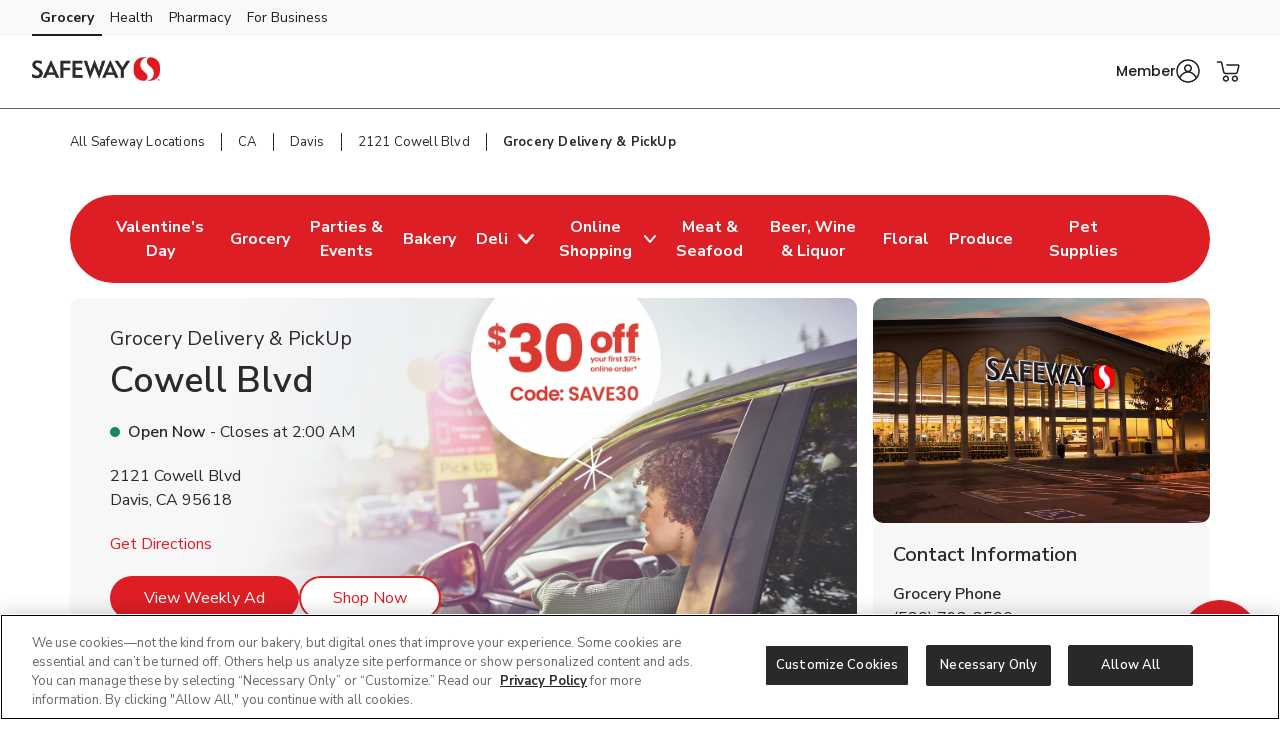

--- FILE ---
content_type: text/html; charset=utf-8
request_url: https://local.safeway.com/safeway/ca/davis/2121-cowell-blvd/grocery-delivery-pickup.html
body_size: 29411
content:
<!doctype html><html lang="en"><head><meta http-equiv="Content-Type" content="text/html; charset=utf-8"/><meta http-equiv="X-UA-Compatible" content="IE=edge"><link rel="dns-prefetch" href="//www.yext-pixel.com"><link rel="dns-prefetch" href="//a.cdnmktg.com"><link rel="dns-prefetch" href="//a.mktgcdn.com"><link rel="dns-prefetch" href="//dynl.mktgcdn.com"><link rel="dns-prefetch" href="//dynm.mktgcdn.com"><link rel="dns-prefetch" href="//www.google-analytics.com"><meta name="viewport" content="width=device-width, initial-scale=1, maximum-scale=5"><meta name="format-detection" content="telephone=no"><title>Grocery Delivery & Grocery Pickup Near Me in Davis, CA | Safeway Grocery Delivery & PickUp</title><meta name="description" content="Grocery delivery and curbside grocery pickup services online in Davis and CA are available at your local Safeway Grocery Delivery & PickUp, visit us online or download our app."><meta name="keywords" content=""><meta property="og:title" content="Grocery Delivery & Grocery Pickup Near Me in Davis, CA | Safeway Grocery Delivery & PickUp"><meta property="og:description" content="Grocery delivery and curbside grocery pickup services online in Davis and CA are available at your local Safeway Grocery Delivery & PickUp, visit us online or download our app."><meta property="og:image" content="https://dynl.mktgcdn.com/p/_zi7klkwtLC8JoL0sxUuTlYRqxbbw-Lm_savOdYfaAg/150x150.png"><meta property="og:type" content="website"><meta property="og:url" content="https://local.safeway.com/safeway/ca/davis/2121-cowell-blvd/grocery-delivery-pickup.html"><meta name="twitter:card" content="summary"><link rel="canonical" href="https://local.safeway.com/safeway/ca/davis/2121-cowell-blvd/grocery-delivery-pickup.html" /><link rel="shortcut icon" href="../../../../permanent-b0b701/assets/images/safeway-logo-svg.b500b333.svg"><script>window.Yext = (function(Yext){Yext["BaseUrl"] = "../../../../"; return Yext;})(window.Yext || {});</script><script>window.Yext = (function(Yext){Yext["locale"] = "en"; return Yext;})(window.Yext || {});</script><script>window.Yext = (function(Yext){Yext["isStaging"] = false; return Yext;})(window.Yext || {});</script><script id="monitoring-data" type="text/data">{"isStaging":false,"siteDomain":"local.safeway.com","siteId":911,"soyTemplateName":"locationEntity.intent_layout"}</script><link rel="preload" href="../../../../permanent-b0b701/assets/fonts/NunitoSans-Bold.08e53a51.ttf" as="font" crossorigin="anonymous"><link rel="preload" href="../../../../permanent-b0b701/assets/fonts/NunitoSans-Regular.4c8f4470.ttf" as="font" crossorigin="anonymous"><link rel="preload" href="../../../../permanent-b0b701/assets/fonts/NunitoSans-SemiBold.bd318b58.ttf" as="font" crossorigin="anonymous"><script type="text/javascript">window.Yext = (function(Yext){Yext.ajaxEndpoint = 'www'; return Yext;})(window.Yext || {});</script><link rel="preload" as="style" href="https://www.safeway.com/etc.clientlibs/wcax-core/clientlibs/clientlib-global-navigation/syndicate.min.css"><link rel="preload" as="style" href="https://www.safeway.com/etc.clientlibs/wcax-core/clientlibs/clientlib-unified-header/safeway.min.css"><meta name="geo.position" content="38.5413699;-121.725185"><meta name="geo.placename" content="Davis,California"><link rel="dns-prefetch" href="//www.yext-pixel.com"><link rel="dns-prefetch" href="//a.cdnmktg.com"><link rel="dns-prefetch" href="//a.mktgcdn.com"><link rel="dns-prefetch" href="//dynl.mktgcdn.com"><link rel="dns-prefetch" href="//dynm.mktgcdn.com"><link rel="dns-prefetch" href="//www.google-analytics.com"><link rel="preload" as="style" href="../../../../permanent-b0b701/local.safeway.com/locationEntity/styles.605c281a.css"><link rel="stylesheet" type="text/css" href="../../../../permanent-b0b701/local.safeway.com/locationEntity/styles.605c281a.css"><script src="../../../../permanent-b0b701/local.safeway.com/locationEntity/en.798ac576.js" async defer data-webpack-inline></script><script type="text/javascript">window.Yext = (function(Yext){Yext.Profile = {"address":{"city":"Davis","countryCode":"US","extraDescription":null,"line1":"2121 Cowell Blvd","line2":null,"line3":null,"postalCode":"95618","region":"CA","sublocality":null},"c_2HRCTD":true,"c_2HrCTDLaunchDate":{"day":31,"month":8,"year":2021},"c_30MinuteDelivery":false,"c_activeOnPages":true,"c_additionalPaymentAccepted":["China Union","JCB","EBT","WIC","eWIC","FSA Flex Spending Cards","Gift Cards","SNAP"],"c_alcoholHeadings_Breadcrumbs":["Beer","Wine","Liquor"],"c_answer1":"Safeway charges a standard grocery delivery fee of up to $9.95, depending on your selected delivery time slot and location. You can get free delivery on orders over $30 by subscribing to FreshPass®, Safeway grocery delivery membership program. FreshPass costs $12.99/month or $99/year and includes unlimited free delivery, monthly savings, and exclusive perks.","c_answer2":"Yes! Safeway at 2121 Cowell Blvd, Davis, CA offers convenient DriveUp \u0026 Go™ curbside grocery pickup. Shop online or in the app, choose a pickup time that works for you, and our team will bring your groceries right to your car.\n\u003cbr\u003e\nSkip the lines and save time—\n\u003ca href=\"https://www.safeway.com/?storeId=1561\u0026preference=PICKUP\u0026icmpid=swy_yxt_r3_dugc_ih\" style=\"color:blue; text-decoration:underline;\"\u003eshop online now\u003c/a\u003e with DriveUp \u0026 Go™ at Safeway!","c_answer3":"Yes! Safeway located at 2121 Cowell Blvd, Davis, CA offers convenient Grocery Delivery during available delivery hours. Shop online, schedule a delivery window that works for you, and have fresh groceries brought right to your door.\n\u003cbr\u003e\nSkip the trip—\u003ca href=\"https://www.safeway.com/?\u0026action=changeStore\u0026zipcode=95618\u0026modaltype=2\u0026activetab=2\u0026icmpid=swy_yxt_r3_delc_ih\" style=\"color:blue; text-decoration:underline;\"\u003eshop online now\u003c/a\u003e with Safeway Grocery Delivery!","c_answer4":"DriveUp \u0026 Go™ at Safeway makes curbside grocery pickup fast and easy:\n\u003cbr\u003e\n1: Shop online at Safeway.com or in the app and select Pickup at checkout.\n\u003cbr\u003e\n2: Choose your preferred pickup time and fill your cart with fresh groceries, household essentials, and more.\n\u003cbr\u003e\n3: When your order is ready, you’ll receive a pickup notification.\n\u003cbr\u003e\n4: Drive to your selected store and park in a designated DriveUp \u0026 Go™ spot.\n\u003cbr\u003e\n5: Call the number on the sign, and a friendly store associate will bring your groceries out and load them into your car—no need to leave your vehicle!\n\u003cbr\u003e\nThis service is perfect for busy shoppers looking to save time while still getting the same great selection and savings as in-store shopping","c_answer5":"Yes! Safeway offers same-day grocery delivery in most areas. When you shop online, you can choose from available delivery windows—including options as fast as within 30 minutes, depending on your location, order, and order time.\n\u003cbr\u003e\n\u003ca href=\"https://www.safeway.com/lp/delivery.html\" style=\"color:blue; text-decoration:underline;\"\u003eCheck availability now\u003c/a\u003e","c_answer6":"Yes! You can edit or cancel your order up until the store begins preparing it. Simply log into your account, go to your order history, and select the order you want to change. If the order is already being prepared, changes may no longer be possible.","c_appDownloadsLink":"https://safeway.onelink.me/kO9l?pid=LandingPage\u0026c=lp_allb_alld_ecom_ylp_yourstoreapp\u0026af_dp=safewayApp%3A%2F%2Fpushsection%3Dj4u\u0026af_web_dp=https%3A%2F%2Fwww.safeway.com%3FCMPID%3Dlp_allb_alld_ecom_ylp_yourstoreapp","c_appPromotion":{"details":"Maximize your savings with the Safeway Deals \u0026 Delivery app! Get all your deals, coupons, and rewards in one easy place with Top Members saving 35% weekly.* One app handles all your shopping needs, from planning your next store run to ordering DriveUp \u0026 Go™ or letting us deliver to you. Download and register to start saving.\n\u003cbr\u003e\n*For Safeway for U™ savings details visit Safeway for U™ Terms \u0026 Conditions safeway.com/foru.","image":{"alternateText":"clip deals on the Safeway for u™ app","height":600,"sourceUrl":"https://a.mktgcdn.com/p/Qy2JWrHbsua3p1wouzwOWyhnM4MWAJBarS7DwKgam3c/900x600.jpg","thumbnails":[{"height":600,"url":"//dynl.mktgcdn.com/p/Qy2JWrHbsua3p1wouzwOWyhnM4MWAJBarS7DwKgam3c/900x600.jpg","width":900},{"height":413,"url":"//dynl.mktgcdn.com/p/Qy2JWrHbsua3p1wouzwOWyhnM4MWAJBarS7DwKgam3c/619x413.jpg","width":619},{"height":400,"url":"//dynl.mktgcdn.com/p/Qy2JWrHbsua3p1wouzwOWyhnM4MWAJBarS7DwKgam3c/600x400.jpg","width":600},{"height":131,"url":"//dynl.mktgcdn.com/p/Qy2JWrHbsua3p1wouzwOWyhnM4MWAJBarS7DwKgam3c/196x131.jpg","width":196}],"url":"//dynl.mktgcdn.com/p/Qy2JWrHbsua3p1wouzwOWyhnM4MWAJBarS7DwKgam3c/900x600.jpg","width":900}},"c_appPromotionAndroid":"https://safeway.onelink.me/kO9l/yse536zu?lp_allb_alld_ecom_ylp_yourstoreapp_And","c_appPromotionITunes":"https://safeway.onelink.me/kO9l/hu7vc9in?lp_allb_alld_ecom_ylp_yourstoreapp_iOS","c_appPromotionTitle":"Tap. Shop. Save","c_appPromotionTurnOffFilter":true,"c_associatedAlcoholStoreID":"1561-A","c_associatedBakeryStoreID":"1561-B","c_associatedCelebrationsID":"1561-C","c_associatedDeliStoreID":"1561-D","c_associatedEcommerceStoreID":"1561-E","c_associatedFloralStoreID":"1561-L","c_associatedMeatAndSeafoodStoreID":"1561-M","c_associatedPetRXStoreID":"1561-X","c_associatedProduceStoreID":"1561-R","c_bakeryAndDeliOrderAhead":true,"c_bakeryOrderAhead":false,"c_bannerAbv":"swy","c_bannerURLName":"safeway","c_boarsHead":false,"c_boarsHeadDeli":false,"c_brandifyBannerName":"Safeway","c_careers":{"decoPacEnabled":null,"description":null,"ecommEnabled":false,"oAEnabled":null,"photo":null,"text":null,"textUrl":null,"title":null},"c_cityURLSlug":"davis","c_customCakes":true,"c_dUGGoLiveDate":{"day":23,"month":2,"year":2021},"c_dUGHours":{"holidayHours":null,"normalHours":[{"day":"MONDAY","intervals":[{"end":2200,"start":800}],"isClosed":false},{"day":"TUESDAY","intervals":[{"end":2200,"start":800}],"isClosed":false},{"day":"WEDNESDAY","intervals":[{"end":2200,"start":800}],"isClosed":false},{"day":"THURSDAY","intervals":[{"end":2200,"start":800}],"isClosed":false},{"day":"FRIDAY","intervals":[{"end":2200,"start":800}],"isClosed":false},{"day":"SATURDAY","intervals":[{"end":2200,"start":800}],"isClosed":false},{"day":"SUNDAY","intervals":[{"end":2200,"start":800}],"isClosed":false}]},"c_decoPacGoLiveDate":{"day":29,"month":8,"year":2024},"c_decoPacLink":"https://order.cakes.com/pbc/safeway-1561-bky","c_decoPacLive":true,"c_defaultStoreID":"3132","c_defaultStoreID1":"3132","c_deliOrderAhead":false,"c_departments":[{"clickthroughUrl":"https://www.safeway.com/shop/aisles/pet-care.html?sort=\u0026loc=1561\u0026icmpid=swy_yxt_dpt_petc_ih","description":"Pet Supplies and Meds","image":{"alternateText":"dog looking at fruit","height":516,"sourceUrl":"https://a.mktgcdn.com/p/6U3W9FSim4ftdOK1IWPCjBWCOEhnm-Wb-3gqEymQrS4/596x516.jpg","thumbnails":[{"height":516,"url":"//dynl.mktgcdn.com/p/6U3W9FSim4ftdOK1IWPCjBWCOEhnm-Wb-3gqEymQrS4/596x516.jpg","width":596},{"height":450,"url":"//dynl.mktgcdn.com/p/6U3W9FSim4ftdOK1IWPCjBWCOEhnm-Wb-3gqEymQrS4/520x450.jpg","width":520},{"height":170,"url":"//dynl.mktgcdn.com/p/6U3W9FSim4ftdOK1IWPCjBWCOEhnm-Wb-3gqEymQrS4/196x170.jpg","width":196}],"url":"//dynl.mktgcdn.com/p/6U3W9FSim4ftdOK1IWPCjBWCOEhnm-Wb-3gqEymQrS4/596x516.jpg","width":596}},{"clickthroughUrl":"https://www.safeway.com/shop/aisles/meat-seafood/fish-shellfish.html?sort=\u0026loc=1561\u0026icmpid=swy_yxt_dpt_frsc_ih","description":"Fresh Seafood","image":{"alternateText":"fresh cooked seafood on a plate","height":700,"sourceUrl":"https://a.mktgcdn.com/p/g6xYr0m0ZCWdpcSRaO8_LoUkq2fuMjkjqxI90BRkjCQ/700x700.jpg","thumbnails":[{"height":700,"url":"//dynl.mktgcdn.com/p/g6xYr0m0ZCWdpcSRaO8_LoUkq2fuMjkjqxI90BRkjCQ/700x700.jpg","width":700},{"height":619,"url":"//dynl.mktgcdn.com/p/g6xYr0m0ZCWdpcSRaO8_LoUkq2fuMjkjqxI90BRkjCQ/619x619.jpg","width":619},{"height":450,"url":"//dynl.mktgcdn.com/p/g6xYr0m0ZCWdpcSRaO8_LoUkq2fuMjkjqxI90BRkjCQ/450x450.jpg","width":450},{"height":196,"url":"//dynl.mktgcdn.com/p/g6xYr0m0ZCWdpcSRaO8_LoUkq2fuMjkjqxI90BRkjCQ/196x196.jpg","width":196}],"url":"//dynl.mktgcdn.com/p/g6xYr0m0ZCWdpcSRaO8_LoUkq2fuMjkjqxI90BRkjCQ/700x700.jpg","width":700}},{"clickthroughUrl":"https://www.safeway.com/shop/aisles/meat-seafood/beef.html?sort=\u0026loc=1561\u0026icmpid=swy_yxt_dpt_frmc_ih","description":"Fresh Meat","image":{"alternateText":"fresh cooked steak on a plate","height":196,"sourceUrl":"https://a.mktgcdn.com/p/qbsGwmKm9Au4TbT0nLZo4MM4N0g6ioVvsLRHLjzGQ2I/196x196.jpg","thumbnails":[{"height":196,"url":"//dynl.mktgcdn.com/p/qbsGwmKm9Au4TbT0nLZo4MM4N0g6ioVvsLRHLjzGQ2I/196x196.jpg","width":196}],"url":"//dynl.mktgcdn.com/p/qbsGwmKm9Au4TbT0nLZo4MM4N0g6ioVvsLRHLjzGQ2I/196x196.jpg","width":196}},{"clickthroughUrl":"https://www.safeway.com/shop/aisles/fruits-vegetables.html?sort=\u0026loc=1561\u0026icmpid=swy_yxt_dpt_frpc_ih","description":"Fresh Produce","image":{"alternateText":"fresh berries in a bowl on a table","height":700,"sourceUrl":"https://a.mktgcdn.com/p/AGOlvLQIAzTV-haO-Oh1RSs3o4sNGfQj3eKkC0PQp0o/700x700.jpg","thumbnails":[{"height":700,"url":"//dynl.mktgcdn.com/p/AGOlvLQIAzTV-haO-Oh1RSs3o4sNGfQj3eKkC0PQp0o/700x700.jpg","width":700},{"height":619,"url":"//dynl.mktgcdn.com/p/AGOlvLQIAzTV-haO-Oh1RSs3o4sNGfQj3eKkC0PQp0o/619x619.jpg","width":619},{"height":450,"url":"//dynl.mktgcdn.com/p/AGOlvLQIAzTV-haO-Oh1RSs3o4sNGfQj3eKkC0PQp0o/450x450.jpg","width":450},{"height":196,"url":"//dynl.mktgcdn.com/p/AGOlvLQIAzTV-haO-Oh1RSs3o4sNGfQj3eKkC0PQp0o/196x196.jpg","width":196}],"url":"//dynl.mktgcdn.com/p/AGOlvLQIAzTV-haO-Oh1RSs3o4sNGfQj3eKkC0PQp0o/700x700.jpg","width":700}},{"clickthroughUrl":"https://www.safeway.com/shop/aisles/wine-beer-spirits.html?sort=\u0026loc=1561\u0026icmpid=swy_yxt_dpt_winc_ih","description":"Beer/Wine","image":{"alternateText":"beer on a table","height":700,"sourceUrl":"https://a.mktgcdn.com/p/lJ33SreXPXxNfM9glvuPSZEpBuC1VFpwUh978K169zE/700x700.jpg","thumbnails":[{"height":700,"url":"//dynl.mktgcdn.com/p/lJ33SreXPXxNfM9glvuPSZEpBuC1VFpwUh978K169zE/700x700.jpg","width":700},{"height":619,"url":"//dynl.mktgcdn.com/p/lJ33SreXPXxNfM9glvuPSZEpBuC1VFpwUh978K169zE/619x619.jpg","width":619},{"height":450,"url":"//dynl.mktgcdn.com/p/lJ33SreXPXxNfM9glvuPSZEpBuC1VFpwUh978K169zE/450x450.jpg","width":450},{"height":196,"url":"//dynl.mktgcdn.com/p/lJ33SreXPXxNfM9glvuPSZEpBuC1VFpwUh978K169zE/196x196.jpg","width":196}],"url":"//dynl.mktgcdn.com/p/lJ33SreXPXxNfM9glvuPSZEpBuC1VFpwUh978K169zE/700x700.jpg","width":700}},{"clickthroughUrl":"https://www.safeway.com/shop/aisles/wine-beer-spirits/spirits-mixers.html?sort=\u0026loc=1561\u0026icmpid=swy_yxt_dpt_liqc_ih","description":"Liquor","image":{"alternateText":"bottle of Crown royal and ketel one vodka","height":700,"sourceUrl":"https://a.mktgcdn.com/p/gEZxH3cOoHxovMu44XzTlrzssckUhI4edd97sBYFPhY/700x700.jpg","thumbnails":[{"height":700,"url":"//dynl.mktgcdn.com/p/gEZxH3cOoHxovMu44XzTlrzssckUhI4edd97sBYFPhY/700x700.jpg","width":700},{"height":619,"url":"//dynl.mktgcdn.com/p/gEZxH3cOoHxovMu44XzTlrzssckUhI4edd97sBYFPhY/619x619.jpg","width":619},{"height":450,"url":"//dynl.mktgcdn.com/p/gEZxH3cOoHxovMu44XzTlrzssckUhI4edd97sBYFPhY/450x450.jpg","width":450},{"height":196,"url":"//dynl.mktgcdn.com/p/gEZxH3cOoHxovMu44XzTlrzssckUhI4edd97sBYFPhY/196x196.jpg","width":196}],"url":"//dynl.mktgcdn.com/p/gEZxH3cOoHxovMu44XzTlrzssckUhI4edd97sBYFPhY/700x700.jpg","width":700}},{"clickthroughUrl":"https://www.safeway.com/shop/aisles/flowers-cards-occasion.html?sort=\u0026loc=1561\u0026icmpid=swy_yxt_dpt_floc_ih","description":"Floral","image":{"alternateText":"bouquet of fresh flowers","height":700,"sourceUrl":"https://a.mktgcdn.com/p/84RlzWnAiU_3c4edaMgv3LjdJ14WoDYbhtdwIszQPoo/700x700.jpg","thumbnails":[{"height":700,"url":"//dynl.mktgcdn.com/p/84RlzWnAiU_3c4edaMgv3LjdJ14WoDYbhtdwIszQPoo/700x700.jpg","width":700},{"height":619,"url":"//dynl.mktgcdn.com/p/84RlzWnAiU_3c4edaMgv3LjdJ14WoDYbhtdwIszQPoo/619x619.jpg","width":619},{"height":450,"url":"//dynl.mktgcdn.com/p/84RlzWnAiU_3c4edaMgv3LjdJ14WoDYbhtdwIszQPoo/450x450.jpg","width":450},{"height":196,"url":"//dynl.mktgcdn.com/p/84RlzWnAiU_3c4edaMgv3LjdJ14WoDYbhtdwIszQPoo/196x196.jpg","width":196}],"url":"//dynl.mktgcdn.com/p/84RlzWnAiU_3c4edaMgv3LjdJ14WoDYbhtdwIszQPoo/700x700.jpg","width":700}},{"clickthroughUrl":"https://www.safeway.com/shop/aisles/bread-bakery.html?sort=\u0026loc=1561\u0026icmpid=swy_yxt_dpt_bakc_ih","description":"Bakery","image":{"alternateText":"fresh bread on a table","height":700,"sourceUrl":"https://a.mktgcdn.com/p/uTPod2mWhL2_iSyt6ZHSaIK3oJi2-JcGNwrDbCwu064/700x700.jpg","thumbnails":[{"height":700,"url":"//dynl.mktgcdn.com/p/uTPod2mWhL2_iSyt6ZHSaIK3oJi2-JcGNwrDbCwu064/700x700.jpg","width":700},{"height":619,"url":"//dynl.mktgcdn.com/p/uTPod2mWhL2_iSyt6ZHSaIK3oJi2-JcGNwrDbCwu064/619x619.jpg","width":619},{"height":450,"url":"//dynl.mktgcdn.com/p/uTPod2mWhL2_iSyt6ZHSaIK3oJi2-JcGNwrDbCwu064/450x450.jpg","width":450},{"height":196,"url":"//dynl.mktgcdn.com/p/uTPod2mWhL2_iSyt6ZHSaIK3oJi2-JcGNwrDbCwu064/196x196.jpg","width":196}],"url":"//dynl.mktgcdn.com/p/uTPod2mWhL2_iSyt6ZHSaIK3oJi2-JcGNwrDbCwu064/700x700.jpg","width":700}},{"clickthroughUrl":"https://www.safeway.com/shop/aisles/deli.html?sort=\u0026loc=1561\u0026icmpid=swy_yxt_dpt_delc_ih","description":"Service Deli","image":{"alternateText":"sandwiches fruits meats and cheeses on a table","height":700,"sourceUrl":"https://a.mktgcdn.com/p/A3-QlCb1Sue7YiNl0K3dWlow7u2dkptlIWFXNL0ks4k/700x700.jpg","thumbnails":[{"height":700,"url":"//dynl.mktgcdn.com/p/A3-QlCb1Sue7YiNl0K3dWlow7u2dkptlIWFXNL0ks4k/700x700.jpg","width":700},{"height":619,"url":"//dynl.mktgcdn.com/p/A3-QlCb1Sue7YiNl0K3dWlow7u2dkptlIWFXNL0ks4k/619x619.jpg","width":619},{"height":450,"url":"//dynl.mktgcdn.com/p/A3-QlCb1Sue7YiNl0K3dWlow7u2dkptlIWFXNL0ks4k/450x450.jpg","width":450},{"height":196,"url":"//dynl.mktgcdn.com/p/A3-QlCb1Sue7YiNl0K3dWlow7u2dkptlIWFXNL0ks4k/196x196.jpg","width":196}],"url":"//dynl.mktgcdn.com/p/A3-QlCb1Sue7YiNl0K3dWlow7u2dkptlIWFXNL0ks4k/700x700.jpg","width":700}}],"c_division":"NorCal","c_doorDash":false,"c_driveUpAndGo":true,"c_eventsCTAText":["Learn More"],"c_exemptFromETL":false,"c_fAQCount":"6","c_fAQSection":[{"answer":"Safeway charges a standard grocery delivery fee of up to $9.95, depending on your selected delivery time slot and location. You can get free delivery on orders over $30 by subscribing to FreshPass®, Safeway grocery delivery membership program. FreshPass costs $12.99/month or $99/year and includes unlimited free delivery, monthly savings, and exclusive perks.","question":"How much does Safeway charge for grocery delivery?"},{"answer":"Yes! Safeway at 2121 Cowell Blvd, Davis, CA offers convenient DriveUp \u0026 Go™ curbside grocery pickup. Shop online or in the app, choose a pickup time that works for you, and our team will bring your groceries right to your car.\n\u003cbr\u003e\nSkip the lines and save time—\n\u003ca href=\"https://www.safeway.com/?storeId=1561\u0026preference=PICKUP\u0026icmpid=swy_yxt_r3_dugc_ih\" style=\"color:blue; text-decoration:underline;\"\u003eshop online now\u003c/a\u003e with DriveUp \u0026 Go™ at Safeway!","question":"Does Safeway near me offer DriveUp \u0026 Go™ curbside pickup?"},{"answer":"Yes! Safeway located at 2121 Cowell Blvd, Davis, CA offers convenient Grocery Delivery during available delivery hours. Shop online, schedule a delivery window that works for you, and have fresh groceries brought right to your door.\n\u003cbr\u003e\nSkip the trip—\u003ca href=\"https://www.safeway.com/?\u0026action=changeStore\u0026zipcode=95618\u0026modaltype=2\u0026activetab=2\u0026icmpid=swy_yxt_r3_delc_ih\" style=\"color:blue; text-decoration:underline;\"\u003eshop online now\u003c/a\u003e with Safeway Grocery Delivery!","question":"Does Safeway near me offer Grocery Delivery?"},{"answer":"DriveUp \u0026 Go™ at Safeway makes curbside grocery pickup fast and easy:\n\u003cbr\u003e\n1: Shop online at Safeway.com or in the app and select Pickup at checkout.\n\u003cbr\u003e\n2: Choose your preferred pickup time and fill your cart with fresh groceries, household essentials, and more.\n\u003cbr\u003e\n3: When your order is ready, you’ll receive a pickup notification.\n\u003cbr\u003e\n4: Drive to your selected store and park in a designated DriveUp \u0026 Go™ spot.\n\u003cbr\u003e\n5: Call the number on the sign, and a friendly store associate will bring your groceries out and load them into your car—no need to leave your vehicle!\n\u003cbr\u003e\nThis service is perfect for busy shoppers looking to save time while still getting the same great selection and savings as in-store shopping","question":"How does DriveUp \u0026 Go™ curbside grocery pickup work at Safeway?"},{"answer":"Yes! Safeway offers same-day grocery delivery in most areas. When you shop online, you can choose from available delivery windows—including options as fast as within 30 minutes, depending on your location, order, and order time.\n\u003cbr\u003e\n\u003ca href=\"https://www.safeway.com/lp/delivery.html\" style=\"color:blue; text-decoration:underline;\"\u003eCheck availability now\u003c/a\u003e","question":"Can I get same-day grocery delivery from Safeway?"},{"answer":"Yes! You can edit or cancel your order up until the store begins preparing it. Simply log into your account, go to your order history, and select the order you want to change. If the order is already being prepared, changes may no longer be possible.","question":"Can I modify or cancel my Safeway delivery or pickup order?"}],"c_flashStore":true,"c_googleCIDURL":"https://maps.google.com/maps?cid=11613917987081773243","c_groceryBrand":"Safeway","c_groceryDelivery":true,"c_groceryDeliveryGoLiveDate":{"day":23,"month":2,"year":2021},"c_groceryURLSlug":"2121-cowell-blvd","c_hasAlcohol":true,"c_hasBakery":true,"c_hasCelebrations":true,"c_hasDeli":true,"c_hasDeliSubIntent":["Chicken"],"c_hasEcommerce":true,"c_hasEcommerceSubIntent":["Limited Time"],"c_hasFloral":true,"c_hasHoliday":true,"c_hasMeatAndSeafood":true,"c_hasOwnedFuelStation":false,"c_hasPetRX":true,"c_hasPharmacy":false,"c_hasProduce":true,"c_heroCTA1":{"decoPacEnabled":null,"noFollow":null,"oAEnabled":null,"text":"Weekly Ad","url":"https://www.safeway.com/set-store.html?storeId=1561\u0026target=weeklyad"},"c_heroCTA2":{"decoPacEnabled":null,"noFollow":true,"oAEnabled":null,"text":"Learn More","url":"https://www.safeway.com/schedule-and-save/about.html?storeId=1561\u0026preference=INSTORE\u0026icmpid=swy_yxt_r3_sasc_ih"},"c_heroCampaign":"r3","c_heroImage":{"image":{"alternateText":"schedule and save schedule your favs for an extra 5 percent off learn more","height":640,"sourceUrl":"https://a.mktgcdn.com/p/oNOy3Je_P_LMS-1N-OnYzOqVPUCpNNCK8k3XIV4KFv0/2560x640.jpg","thumbnails":[{"height":640,"url":"//dynl.mktgcdn.com/p/oNOy3Je_P_LMS-1N-OnYzOqVPUCpNNCK8k3XIV4KFv0/2560x640.jpg","width":2560},{"height":475,"url":"//dynl.mktgcdn.com/p/oNOy3Je_P_LMS-1N-OnYzOqVPUCpNNCK8k3XIV4KFv0/1900x475.jpg","width":1900},{"height":155,"url":"//dynl.mktgcdn.com/p/oNOy3Je_P_LMS-1N-OnYzOqVPUCpNNCK8k3XIV4KFv0/619x155.jpg","width":619},{"height":150,"url":"//dynl.mktgcdn.com/p/oNOy3Je_P_LMS-1N-OnYzOqVPUCpNNCK8k3XIV4KFv0/600x150.jpg","width":600},{"height":49,"url":"//dynl.mktgcdn.com/p/oNOy3Je_P_LMS-1N-OnYzOqVPUCpNNCK8k3XIV4KFv0/196x49.jpg","width":196}],"url":"//dynl.mktgcdn.com/p/oNOy3Je_P_LMS-1N-OnYzOqVPUCpNNCK8k3XIV4KFv0/2560x640.jpg","width":2560}},"c_isSubIntent":false,"c_linkedEntityList":["5604122","38974090","38977639","1066801972","1081489228","93530304","1016497344","26096729","26517919","46991539","64654284","2010373419"],"c_linkedEvents":["2039411522"],"c_linkedMarketingModule":["38451067","92675185","27885061","1022575655"],"c_linkedServicesEntities":["30081238","29999861","30081237","30081243","30081253","30081260","30081258","30081244","30081302","30081259","29999501","30081235","30081239","1024142457","38455183","50431428"],"c_live":true,"c_localPagesDisclaimer":"{\"root\":{\"type\":\"root\",\"direction\":\"ltr\",\"format\":\"\",\"indent\":0,\"children\":[{\"type\":\"paragraph\",\"direction\":\"ltr\",\"format\":\"left\",\"indent\":0,\"children\":[{\"type\":\"text\",\"detail\":0,\"format\":1,\"mode\":\"normal\",\"style\":\"\",\"text\":\"$30 Off\",\"version\":1},{\"type\":\"linebreak\",\"version\":1},{\"type\":\"text\",\"detail\":0,\"format\":0,\"mode\":\"normal\",\"style\":\"\",\"text\":\"on your first DriveUp \\u0026 Go™ order when you spend $75 or more**\",\"version\":1},{\"type\":\"linebreak\",\"version\":1},{\"type\":\"text\",\"detail\":0,\"format\":0,\"mode\":\"normal\",\"style\":\"\",\"text\":\"Enter Promo Code \",\"version\":1},{\"type\":\"text\",\"detail\":0,\"format\":1,\"mode\":\"normal\",\"style\":\"\",\"text\":\"SAVE30\",\"version\":1},{\"type\":\"text\",\"detail\":0,\"format\":0,\"mode\":\"normal\",\"style\":\"\",\"text\":\" at checkout\",\"version\":1},{\"type\":\"linebreak\",\"version\":1}],\"version\":1},{\"type\":\"paragraph\",\"direction\":\"ltr\",\"format\":\"left\",\"indent\":0,\"children\":[{\"type\":\"text\",\"detail\":0,\"format\":0,\"mode\":\"normal\",\"style\":\"\",\"text\":\"TO SAVE $30 YOU MUST SPEND $75 OR MORE IN A SINGLE TRANSACTION FOR YOUR FIRST ONLINE PICKUP OR DELIVERY ORDER OF QUALIFYING ITEMS PURCHASED VIA A COMPANY-OWNED CHANNEL (i.e. THE \",\"version\":1},{\"type\":\"text\",\"detail\":0,\"format\":0,\"mode\":\"token\",\"style\":\"\",\"text\":\"Safeway\",\"version\":1},{\"type\":\"text\",\"detail\":0,\"format\":0,\"mode\":\"normal\",\"style\":\"\",\"text\":\" WEBSITE OR MOBILE APP). OFFER DOES NOT APPLY TO ONLINE ORDERS PLACED THROUGH A THIRD-PARTY SUCH AS Instacart, UberEats, DoorDash, ETC. OR ON ORDERS SCHEDULED FOR PICKUP OR DELIVERY AFTER THE OFFER EXPIRATION DATE. Must select PICKUP or DELIVERY option and enter Promo Code SAVE30 at checkout. VALID FOR 1ST TIME ONLINE GROCERY ORDER. LIMIT 1 TIME USE PER HOUSEHOLD ONLY. Eligibility and prior promo code usage will be validated before final application to Order. If we identify from user information submitted or obtained with Order that Promo Code has previously been used by user or household, submission by user is ineligible for promotion and Promo Code will be invalidated for submitted Order. This determination will be at our sole discretion and user of invalidated Promo Code will receive a message that coupon has been invalidated prior to Order finalization. Minimum purchase amount is calculated based on subtotal of all qualifying items at checkout after deduction of all other promotions, offers, discounts, and savings and excludes alcoholic beverages, tobacco, and fluid dairy products, bottle/container deposits, and any fees, charges, and taxes. Offer may not be combined with any other promotion, offer, discount or savings and other restrictions may apply. We reserve the right to modify or cancel offers/orders and/or to correct typographical, pictorial, and other ad or pricing errors. Please review our \",\"version\":1},{\"type\":\"link\",\"direction\":\"ltr\",\"format\":\"\",\"indent\":0,\"target\":\"_blank\",\"url\":\"https://www.albertsonscompanies.com/policies-and-disclosures/terms-of-use/default.aspx#toc-2\",\"children\":[{\"type\":\"text\",\"detail\":0,\"format\":0,\"mode\":\"normal\",\"style\":\"\",\"text\":\"Online Ordering Services Terms\",\"version\":1}],\"version\":1},{\"type\":\"text\",\"detail\":0,\"format\":0,\"mode\":\"normal\",\"style\":\"\",\"text\":\" for specific information related to online delivery and pickup purchases.  \",\"version\":1}],\"version\":1}],\"version\":1}}","c_marketplaceEnabled":true,"c_marketplaceIndian":false,"c_marketplaceItalian":true,"c_metaInformation":{"description":"Grocery delivery and curbside grocery pickup services online in Davis and CA are available at your local Safeway Grocery Delivery \u0026 PickUp, visit us online or download our app.","keywords":null,"title":"Grocery Delivery \u0026 Grocery Pickup Near Me in Davis, CA | Safeway Grocery Delivery \u0026 PickUp"},"c_newBreadcrumbs":"Grocery Delivery \u0026 PickUp","c_newCategoryCarousel":[{"carousel":[{"analyticsName":"ECMarketplace","cTALabel":"Shop Now","cTALink":"https://www.safeway.com/shop/product-details.970556721.html?storeId=1561\u0026preference=INSTORE\u0026icmpid=swy_yxt_r3_markc_ih","description":null,"image":{"image":{"alternateText":"Bay Valley Foods Custom Nacho Cheese Sauce - 140 Ounce. (Pack of 4)","height":2000,"thumbnails":[{"height":2000,"url":"//dynl.mktgcdn.com/p/cIhlYWDCTIPRevYWJ_3yWIox8RSi2bK5nF6tGzk7faU/2000x2000.jpg","width":2000},{"height":1900,"url":"//dynl.mktgcdn.com/p/cIhlYWDCTIPRevYWJ_3yWIox8RSi2bK5nF6tGzk7faU/1900x1900.jpg","width":1900},{"height":619,"url":"//dynl.mktgcdn.com/p/cIhlYWDCTIPRevYWJ_3yWIox8RSi2bK5nF6tGzk7faU/619x619.jpg","width":619},{"height":450,"url":"//dynl.mktgcdn.com/p/cIhlYWDCTIPRevYWJ_3yWIox8RSi2bK5nF6tGzk7faU/450x450.jpg","width":450},{"height":196,"url":"//dynl.mktgcdn.com/p/cIhlYWDCTIPRevYWJ_3yWIox8RSi2bK5nF6tGzk7faU/196x196.jpg","width":196}],"url":"//dynl.mktgcdn.com/p/cIhlYWDCTIPRevYWJ_3yWIox8RSi2bK5nF6tGzk7faU/2000x2000.jpg","width":2000}},"price":null,"title":"Bay Valley Foods Custom Nacho Cheese Sauce - 140 Ounce. (Pack of 4)"},{"analyticsName":"ECMarketplace","cTALabel":"Shop Now","cTALink":"https://www.safeway.com/shop/product-details.970554357.html?storeId=1561\u0026preference=INSTORE\u0026icmpid=swy_yxt_r3_markc_ih","description":null,"image":{"image":{"alternateText":"Wonderful Roasted and Salted Pistachio - 8 Ounce (Pack of 10)","height":2000,"thumbnails":[{"height":2000,"url":"//dynl.mktgcdn.com/p/WmdRfM0rhcnAhsxZ0FOnBhCVztqtNfYh0tZk1QsbjyY/2000x2000.jpg","width":2000},{"height":1900,"url":"//dynl.mktgcdn.com/p/WmdRfM0rhcnAhsxZ0FOnBhCVztqtNfYh0tZk1QsbjyY/1900x1900.jpg","width":1900},{"height":619,"url":"//dynl.mktgcdn.com/p/WmdRfM0rhcnAhsxZ0FOnBhCVztqtNfYh0tZk1QsbjyY/619x619.jpg","width":619},{"height":450,"url":"//dynl.mktgcdn.com/p/WmdRfM0rhcnAhsxZ0FOnBhCVztqtNfYh0tZk1QsbjyY/450x450.jpg","width":450},{"height":196,"url":"//dynl.mktgcdn.com/p/WmdRfM0rhcnAhsxZ0FOnBhCVztqtNfYh0tZk1QsbjyY/196x196.jpg","width":196}],"url":"//dynl.mktgcdn.com/p/WmdRfM0rhcnAhsxZ0FOnBhCVztqtNfYh0tZk1QsbjyY/2000x2000.jpg","width":2000}},"price":null,"title":"Wonderful Roasted and Salted Pistachio - 8 Ounce (Pack of 10)"},{"analyticsName":"ECMarketplace","cTALabel":"Shop Now","cTALink":"https://www.safeway.com/shop/product-details.970538127.html?storeId=1561\u0026preference=INSTORE\u0026icmpid=swy_yxt_r3_markc_ih","description":null,"image":{"image":{"alternateText":"Chocolate Covered Sunflower Seeds Multicolored Candy Coated Treats (Pack of 24)","height":2000,"thumbnails":[{"height":2000,"url":"//dynl.mktgcdn.com/p/ZDvEGYXevDhy9v6Cgc3EBc2cT9IwJnidasiaeE2QrAc/2000x2000.jpg","width":2000},{"height":1900,"url":"//dynl.mktgcdn.com/p/ZDvEGYXevDhy9v6Cgc3EBc2cT9IwJnidasiaeE2QrAc/1900x1900.jpg","width":1900},{"height":619,"url":"//dynl.mktgcdn.com/p/ZDvEGYXevDhy9v6Cgc3EBc2cT9IwJnidasiaeE2QrAc/619x619.jpg","width":619},{"height":450,"url":"//dynl.mktgcdn.com/p/ZDvEGYXevDhy9v6Cgc3EBc2cT9IwJnidasiaeE2QrAc/450x450.jpg","width":450},{"height":196,"url":"//dynl.mktgcdn.com/p/ZDvEGYXevDhy9v6Cgc3EBc2cT9IwJnidasiaeE2QrAc/196x196.jpg","width":196}],"url":"//dynl.mktgcdn.com/p/ZDvEGYXevDhy9v6Cgc3EBc2cT9IwJnidasiaeE2QrAc/2000x2000.jpg","width":2000}},"price":null,"title":"Chocolate Covered Sunflower Seeds Candy Coated Treats (Pack of 24)"},{"analyticsName":"ECMarketplace","cTALabel":"Shop Now","cTALink":"https://www.safeway.com/shop/product-details.970504640.html?storeId=1561\u0026preference=INSTORE\u0026icmpid=swy_yxt_r3_markc_ih","description":null,"image":{"image":{"alternateText":"Country Archer - Jerky Turkey Hickory Smoked Gluten Free 2.5 oz (Pack of 12)","height":2000,"thumbnails":[{"height":2000,"url":"//dynl.mktgcdn.com/p/aL9MFzeM7MddioCVEVIEMTyAHzbOFnbonAEqkX6eft8/2000x2000.jpg","width":2000},{"height":1900,"url":"//dynl.mktgcdn.com/p/aL9MFzeM7MddioCVEVIEMTyAHzbOFnbonAEqkX6eft8/1900x1900.jpg","width":1900},{"height":619,"url":"//dynl.mktgcdn.com/p/aL9MFzeM7MddioCVEVIEMTyAHzbOFnbonAEqkX6eft8/619x619.jpg","width":619},{"height":450,"url":"//dynl.mktgcdn.com/p/aL9MFzeM7MddioCVEVIEMTyAHzbOFnbonAEqkX6eft8/450x450.jpg","width":450},{"height":196,"url":"//dynl.mktgcdn.com/p/aL9MFzeM7MddioCVEVIEMTyAHzbOFnbonAEqkX6eft8/196x196.jpg","width":196}],"url":"//dynl.mktgcdn.com/p/aL9MFzeM7MddioCVEVIEMTyAHzbOFnbonAEqkX6eft8/2000x2000.jpg","width":2000}},"price":null,"title":"Country Archer - Jerky Turkey Hickory Smoked Gluten Free 2.5 oz (Pack of 12)"},{"analyticsName":"ECMarketplace","cTALabel":"Shop Now","cTALink":"https://www.safeway.com/shop/product-details.970599860.html?storeId=1561\u0026preference=INSTORE\u0026icmpid=swy_yxt_r3_markc_ih","description":null,"image":{"image":{"alternateText":"Famous Amos Chocolate Chip - 2 OZ (Pack of 36)","height":3100,"thumbnails":[{"height":3100,"url":"//dynl.mktgcdn.com/p/t9VtNnmTI8-NZG4U9KpwjajQWMg7DIloVwgGI03OEJw/3100x3100.jpg","width":3100},{"height":1900,"url":"//dynl.mktgcdn.com/p/t9VtNnmTI8-NZG4U9KpwjajQWMg7DIloVwgGI03OEJw/1900x1900.jpg","width":1900},{"height":619,"url":"//dynl.mktgcdn.com/p/t9VtNnmTI8-NZG4U9KpwjajQWMg7DIloVwgGI03OEJw/619x619.jpg","width":619},{"height":450,"url":"//dynl.mktgcdn.com/p/t9VtNnmTI8-NZG4U9KpwjajQWMg7DIloVwgGI03OEJw/450x450.jpg","width":450},{"height":196,"url":"//dynl.mktgcdn.com/p/t9VtNnmTI8-NZG4U9KpwjajQWMg7DIloVwgGI03OEJw/196x196.jpg","width":196}],"url":"//dynl.mktgcdn.com/p/t9VtNnmTI8-NZG4U9KpwjajQWMg7DIloVwgGI03OEJw/3100x3100.jpg","width":3100}},"price":null,"title":"Famous Amos Chocolate Chip - 2 OZ (Pack of 36)"},{"analyticsName":"ECMarketplace","cTALabel":"Shop Now","cTALink":"https://www.safeway.com/shop/product-details.970494550.html?storeId=1561\u0026preference=INSTORE\u0026icmpid=swy_yxt_r3_markc_ih","description":null,"image":{"image":{"alternateText":"Frontera Tortilla Chips Authentic Taqueria - 12 oz (Pack of 12)","height":2000,"thumbnails":[{"height":2000,"url":"//dynl.mktgcdn.com/p/RaMS-0ql0IFSBLdY6abkL7U5swzC5t--C8zhMKYeWZE/2000x2000.jpg","width":2000},{"height":1900,"url":"//dynl.mktgcdn.com/p/RaMS-0ql0IFSBLdY6abkL7U5swzC5t--C8zhMKYeWZE/1900x1900.jpg","width":1900},{"height":619,"url":"//dynl.mktgcdn.com/p/RaMS-0ql0IFSBLdY6abkL7U5swzC5t--C8zhMKYeWZE/619x619.jpg","width":619},{"height":450,"url":"//dynl.mktgcdn.com/p/RaMS-0ql0IFSBLdY6abkL7U5swzC5t--C8zhMKYeWZE/450x450.jpg","width":450},{"height":196,"url":"//dynl.mktgcdn.com/p/RaMS-0ql0IFSBLdY6abkL7U5swzC5t--C8zhMKYeWZE/196x196.jpg","width":196}],"url":"//dynl.mktgcdn.com/p/RaMS-0ql0IFSBLdY6abkL7U5swzC5t--C8zhMKYeWZE/2000x2000.jpg","width":2000}},"price":null,"title":"Frontera Tortilla Chips Authentic Taqueria - 12 oz (Pack of 12)"},{"analyticsName":"ECMarketplace","cTALabel":"Shop Now","cTALink":"https://www.safeway.com/shop/product-details.970514934.html?storeId=1561\u0026preference=INSTORE\u0026icmpid=swy_yxt_r3_markc_ih","description":null,"image":{"image":{"alternateText":"Herdez - Salsa Chipotle Creamy 15.3 oz (Pack of 6)","height":1600,"thumbnails":[{"height":1600,"url":"//dynl.mktgcdn.com/p/Keud49krBSpmFZBM8DGwKJTp6J1o5iPvRkT56kdzZqI/1600x1600.jpg","width":1600},{"height":619,"url":"//dynl.mktgcdn.com/p/Keud49krBSpmFZBM8DGwKJTp6J1o5iPvRkT56kdzZqI/619x619.jpg","width":619},{"height":450,"url":"//dynl.mktgcdn.com/p/Keud49krBSpmFZBM8DGwKJTp6J1o5iPvRkT56kdzZqI/450x450.jpg","width":450},{"height":196,"url":"//dynl.mktgcdn.com/p/Keud49krBSpmFZBM8DGwKJTp6J1o5iPvRkT56kdzZqI/196x196.jpg","width":196}],"url":"//dynl.mktgcdn.com/p/Keud49krBSpmFZBM8DGwKJTp6J1o5iPvRkT56kdzZqI/1600x1600.jpg","width":1600}},"price":null,"title":"Herdez - Salsa Chipotle Creamy 15.3 oz (Pack of 6)"},{"analyticsName":"ECMarketplace","cTALabel":"Shop Now","cTALink":"https://www.safeway.com/shop/product-details.970564523.html?storeId=1561\u0026preference=INSTORE\u0026icmpid=swy_yxt_r3_markc_ih","description":null,"image":{"image":{"alternateText":"Hk Anderson Peanut Butter Filled Pretzel Nugget - 24 Ounce (Pack of 8)","height":2000,"thumbnails":[{"height":2000,"url":"//dynl.mktgcdn.com/p/3NCXqNw3DTAUw9-tR9ocfnrB53ODIhDE0keBx9tsQt4/2000x2000.jpg","width":2000},{"height":1900,"url":"//dynl.mktgcdn.com/p/3NCXqNw3DTAUw9-tR9ocfnrB53ODIhDE0keBx9tsQt4/1900x1900.jpg","width":1900},{"height":619,"url":"//dynl.mktgcdn.com/p/3NCXqNw3DTAUw9-tR9ocfnrB53ODIhDE0keBx9tsQt4/619x619.jpg","width":619},{"height":450,"url":"//dynl.mktgcdn.com/p/3NCXqNw3DTAUw9-tR9ocfnrB53ODIhDE0keBx9tsQt4/450x450.jpg","width":450},{"height":196,"url":"//dynl.mktgcdn.com/p/3NCXqNw3DTAUw9-tR9ocfnrB53ODIhDE0keBx9tsQt4/196x196.jpg","width":196}],"url":"//dynl.mktgcdn.com/p/3NCXqNw3DTAUw9-tR9ocfnrB53ODIhDE0keBx9tsQt4/2000x2000.jpg","width":2000}},"price":null,"title":"Hk Anderson Peanut Butter Filled Pretzel Nugget - 24 Ounce (Pack of 8)"},{"analyticsName":"ECMarketplace","cTALabel":"Shop Now","cTALink":"https://www.safeway.com/shop/product-details.970564914.html?storeId=1561\u0026preference=INSTORE\u0026icmpid=swy_yxt_r3_markc_ih","description":null,"image":{"image":{"alternateText":"Wiley Wallaby Red Liquorice - 24 Ounce (Pack of 10)","height":2000,"thumbnails":[{"height":2000,"url":"//dynl.mktgcdn.com/p/Tz0LeIWMeLtjVMwxkHxdOdXvwR3xFdLnV0F-h52fp1c/2000x2000.jpg","width":2000},{"height":1900,"url":"//dynl.mktgcdn.com/p/Tz0LeIWMeLtjVMwxkHxdOdXvwR3xFdLnV0F-h52fp1c/1900x1900.jpg","width":1900},{"height":619,"url":"//dynl.mktgcdn.com/p/Tz0LeIWMeLtjVMwxkHxdOdXvwR3xFdLnV0F-h52fp1c/619x619.jpg","width":619},{"height":450,"url":"//dynl.mktgcdn.com/p/Tz0LeIWMeLtjVMwxkHxdOdXvwR3xFdLnV0F-h52fp1c/450x450.jpg","width":450},{"height":196,"url":"//dynl.mktgcdn.com/p/Tz0LeIWMeLtjVMwxkHxdOdXvwR3xFdLnV0F-h52fp1c/196x196.jpg","width":196}],"url":"//dynl.mktgcdn.com/p/Tz0LeIWMeLtjVMwxkHxdOdXvwR3xFdLnV0F-h52fp1c/2000x2000.jpg","width":2000}},"price":null,"title":"Wiley Wallaby Red Liquorice - 24 Ounce (Pack of 10)"}]}],"c_newHeroCTA1":{"decoPacEnabled":null,"noFollow":true,"oAEnabled":null,"text":"View Weekly Ad","url":"https://www.safeway.com/set-store.html?storeId=1561\u0026target=weeklyad"},"c_newHeroCTA2":{"decoPacEnabled":null,"noFollow":true,"oAEnabled":null,"text":"Shop Now","url":"https://www.safeway.com/?storeId=1561\u0026zipcode=95618\u0026preference=PICKUP\u0026icmpid=swy_yxt_r6h2_dugc_ih"},"c_newHeroImage":{"image":{"alternateText":"save thirty dollars on first drive up and go order enter save30 when you spend seventy five dollars or more","height":1098,"sourceUrl":"https://a.mktgcdn.com/p/SIWpSxNiLQ49XuYKk3NyC2RPzU9ogBlBRCrMrzJP6d8/2475x1098.jpg","thumbnails":[{"height":1098,"url":"//dynl.mktgcdn.com/p/SIWpSxNiLQ49XuYKk3NyC2RPzU9ogBlBRCrMrzJP6d8/2475x1098.jpg","width":2475},{"height":843,"url":"//dynl.mktgcdn.com/p/SIWpSxNiLQ49XuYKk3NyC2RPzU9ogBlBRCrMrzJP6d8/1900x843.jpg","width":1900},{"height":275,"url":"//dynl.mktgcdn.com/p/SIWpSxNiLQ49XuYKk3NyC2RPzU9ogBlBRCrMrzJP6d8/619x275.jpg","width":619},{"height":266,"url":"//dynl.mktgcdn.com/p/SIWpSxNiLQ49XuYKk3NyC2RPzU9ogBlBRCrMrzJP6d8/600x266.jpg","width":600},{"height":87,"url":"//dynl.mktgcdn.com/p/SIWpSxNiLQ49XuYKk3NyC2RPzU9ogBlBRCrMrzJP6d8/196x87.jpg","width":196}],"url":"//dynl.mktgcdn.com/p/SIWpSxNiLQ49XuYKk3NyC2RPzU9ogBlBRCrMrzJP6d8/2475x1098.jpg","width":2475}},"c_ownBrandsSection":[{"analyticsName":"ECMarketplace","cTA":{"label":"Shop Now","link":"https://www.safeway.com/shop/product-details.970661673.html?storeId=1561\u0026preference=INSTORE\u0026icmpid=swy_yxt_r3_markc_ih","linkType":"Other"},"description":null,"image":{"image":{"alternateText":"Centrum Multigummies","height":2000,"thumbnails":[{"height":2000,"url":"//dynl.mktgcdn.com/p/vJsGqmfGG3McCK-tMXdxicFKr5fQ3JPndVKj8HF2p2s/2000x2000.jpg","width":2000},{"height":1900,"url":"//dynl.mktgcdn.com/p/vJsGqmfGG3McCK-tMXdxicFKr5fQ3JPndVKj8HF2p2s/1900x1900.jpg","width":1900},{"height":619,"url":"//dynl.mktgcdn.com/p/vJsGqmfGG3McCK-tMXdxicFKr5fQ3JPndVKj8HF2p2s/619x619.jpg","width":619},{"height":450,"url":"//dynl.mktgcdn.com/p/vJsGqmfGG3McCK-tMXdxicFKr5fQ3JPndVKj8HF2p2s/450x450.jpg","width":450},{"height":196,"url":"//dynl.mktgcdn.com/p/vJsGqmfGG3McCK-tMXdxicFKr5fQ3JPndVKj8HF2p2s/196x196.jpg","width":196}],"url":"//dynl.mktgcdn.com/p/vJsGqmfGG3McCK-tMXdxicFKr5fQ3JPndVKj8HF2p2s/2000x2000.jpg","width":2000}},"price":null,"title":"Centrum Multigummies"},{"analyticsName":"ECMarketplace","cTA":{"label":"Shop Now","link":"https://www.safeway.com/shop/product-details.970664925.html?storeId=1561\u0026preference=INSTORE\u0026icmpid=swy_yxt_r3_markc_ih","linkType":"Other"},"description":null,"image":{"image":{"alternateText":"Spring Valley Women's Probiotic","height":2000,"thumbnails":[{"height":2000,"url":"//dynl.mktgcdn.com/p/DLJLZfpbTzPj-2-fs7mmoHBDvZS5H7q1eaRbEM_Oss8/2000x2000.jpg","width":2000},{"height":1900,"url":"//dynl.mktgcdn.com/p/DLJLZfpbTzPj-2-fs7mmoHBDvZS5H7q1eaRbEM_Oss8/1900x1900.jpg","width":1900},{"height":619,"url":"//dynl.mktgcdn.com/p/DLJLZfpbTzPj-2-fs7mmoHBDvZS5H7q1eaRbEM_Oss8/619x619.jpg","width":619},{"height":450,"url":"//dynl.mktgcdn.com/p/DLJLZfpbTzPj-2-fs7mmoHBDvZS5H7q1eaRbEM_Oss8/450x450.jpg","width":450},{"height":196,"url":"//dynl.mktgcdn.com/p/DLJLZfpbTzPj-2-fs7mmoHBDvZS5H7q1eaRbEM_Oss8/196x196.jpg","width":196}],"url":"//dynl.mktgcdn.com/p/DLJLZfpbTzPj-2-fs7mmoHBDvZS5H7q1eaRbEM_Oss8/2000x2000.jpg","width":2000}},"price":null,"title":"Spring Valley Women's Probiotic"},{"analyticsName":"ECMarketplace","cTA":{"label":"Shop Now","link":"https://www.safeway.com/shop/product-details.970583523.html?storeId=1561\u0026preference=INSTORE\u0026icmpid=swy_yxt_r3_markc_ih","linkType":"Other"},"description":null,"image":{"image":{"alternateText":"Morning Recovery 12 Pack","height":2000,"thumbnails":[{"height":2000,"url":"//dynl.mktgcdn.com/p/9gGLFHdPUYe-twAy_8x2yp0By1Z-KeLv1uG40ZIUEGk/2000x2000.jpg","width":2000},{"height":1900,"url":"//dynl.mktgcdn.com/p/9gGLFHdPUYe-twAy_8x2yp0By1Z-KeLv1uG40ZIUEGk/1900x1900.jpg","width":1900},{"height":619,"url":"//dynl.mktgcdn.com/p/9gGLFHdPUYe-twAy_8x2yp0By1Z-KeLv1uG40ZIUEGk/619x619.jpg","width":619},{"height":450,"url":"//dynl.mktgcdn.com/p/9gGLFHdPUYe-twAy_8x2yp0By1Z-KeLv1uG40ZIUEGk/450x450.jpg","width":450},{"height":196,"url":"//dynl.mktgcdn.com/p/9gGLFHdPUYe-twAy_8x2yp0By1Z-KeLv1uG40ZIUEGk/196x196.jpg","width":196}],"url":"//dynl.mktgcdn.com/p/9gGLFHdPUYe-twAy_8x2yp0By1Z-KeLv1uG40ZIUEGk/2000x2000.jpg","width":2000}},"price":null,"title":"Morning Recovery 12 Pack"},{"analyticsName":"ECMarketplace","cTA":{"label":"Shop Now","link":"https://www.safeway.com/shop/product-details.970661678.html?storeId=1561\u0026preference=INSTORE\u0026icmpid=swy_yxt_r3_markc_ih","linkType":"Other"},"description":null,"image":{"image":{"alternateText":"Centrum Women 50+","height":2000,"thumbnails":[{"height":2000,"url":"//dynl.mktgcdn.com/p/03WEbmqHTx_SF3cm2ydhDnoJyaWMaNLk1WQOH6o0ZAI/2000x2000.jpg","width":2000},{"height":1900,"url":"//dynl.mktgcdn.com/p/03WEbmqHTx_SF3cm2ydhDnoJyaWMaNLk1WQOH6o0ZAI/1900x1900.jpg","width":1900},{"height":619,"url":"//dynl.mktgcdn.com/p/03WEbmqHTx_SF3cm2ydhDnoJyaWMaNLk1WQOH6o0ZAI/619x619.jpg","width":619},{"height":450,"url":"//dynl.mktgcdn.com/p/03WEbmqHTx_SF3cm2ydhDnoJyaWMaNLk1WQOH6o0ZAI/450x450.jpg","width":450},{"height":196,"url":"//dynl.mktgcdn.com/p/03WEbmqHTx_SF3cm2ydhDnoJyaWMaNLk1WQOH6o0ZAI/196x196.jpg","width":196}],"url":"//dynl.mktgcdn.com/p/03WEbmqHTx_SF3cm2ydhDnoJyaWMaNLk1WQOH6o0ZAI/2000x2000.jpg","width":2000}},"price":null,"title":"Centrum Women 50+"},{"analyticsName":"ECMarketplace","cTA":{"label":"Shop Now","link":"https://www.safeway.com/shop/product-details.970472311.html?storeId=1561\u0026preference=INSTORE\u0026icmpid=swy_yxt_r3_markc_ih","linkType":"Other"},"description":null,"image":{"image":{"alternateText":"Atkins Iced Coffee Protein Shake","height":3100,"thumbnails":[{"height":3100,"url":"//dynl.mktgcdn.com/p/Raqih6b9TUZWtlm_ZuAfIwMh9gg4qfkrP9XrlVUVqHw/3100x3100.jpg","width":3100},{"height":1900,"url":"//dynl.mktgcdn.com/p/Raqih6b9TUZWtlm_ZuAfIwMh9gg4qfkrP9XrlVUVqHw/1900x1900.jpg","width":1900},{"height":619,"url":"//dynl.mktgcdn.com/p/Raqih6b9TUZWtlm_ZuAfIwMh9gg4qfkrP9XrlVUVqHw/619x619.jpg","width":619},{"height":450,"url":"//dynl.mktgcdn.com/p/Raqih6b9TUZWtlm_ZuAfIwMh9gg4qfkrP9XrlVUVqHw/450x450.jpg","width":450},{"height":196,"url":"//dynl.mktgcdn.com/p/Raqih6b9TUZWtlm_ZuAfIwMh9gg4qfkrP9XrlVUVqHw/196x196.jpg","width":196}],"url":"//dynl.mktgcdn.com/p/Raqih6b9TUZWtlm_ZuAfIwMh9gg4qfkrP9XrlVUVqHw/3100x3100.jpg","width":3100}},"price":null,"title":"Atkins Iced Coffee Protein Shake"},{"analyticsName":"ECMarketplace","cTA":{"label":"Shop Now","link":"https://www.safeway.com/shop/product-details.970514796.html?storeId=1561\u0026preference=INSTORE\u0026icmpid=swy_yxt_r3_markc_ih","linkType":"Other"},"description":null,"image":{"image":{"alternateText":"Navitas Organics Elderberry Powder","height":2000,"thumbnails":[{"height":2000,"url":"//dynl.mktgcdn.com/p/2Uho4XOO7QZIBEMbdC2LwdZpdhcsfll0cHxyBCR-ImE/2000x2000.jpg","width":2000},{"height":1900,"url":"//dynl.mktgcdn.com/p/2Uho4XOO7QZIBEMbdC2LwdZpdhcsfll0cHxyBCR-ImE/1900x1900.jpg","width":1900},{"height":619,"url":"//dynl.mktgcdn.com/p/2Uho4XOO7QZIBEMbdC2LwdZpdhcsfll0cHxyBCR-ImE/619x619.jpg","width":619},{"height":450,"url":"//dynl.mktgcdn.com/p/2Uho4XOO7QZIBEMbdC2LwdZpdhcsfll0cHxyBCR-ImE/450x450.jpg","width":450},{"height":196,"url":"//dynl.mktgcdn.com/p/2Uho4XOO7QZIBEMbdC2LwdZpdhcsfll0cHxyBCR-ImE/196x196.jpg","width":196}],"url":"//dynl.mktgcdn.com/p/2Uho4XOO7QZIBEMbdC2LwdZpdhcsfll0cHxyBCR-ImE/2000x2000.jpg","width":2000}},"price":null,"title":"Navitas Organics Elderberry Powder"},{"analyticsName":"ECMarketplace","cTA":{"label":"Shop Now","link":"https://www.safeway.com/shop/product-details.970655327.html?storeId=1561\u0026preference=INSTORE\u0026icmpid=swy_yxt_r3_markc_ih","linkType":"Other"},"description":null,"image":{"image":{"alternateText":"Fairlife Nutrition Plan","height":1500,"thumbnails":[{"height":1500,"url":"//dynl.mktgcdn.com/p/1BSTYh9vm8dTW1eLOM3x2X8uUGwRlGXdXmHCzqafAT4/1500x1500.jpg","width":1500},{"height":619,"url":"//dynl.mktgcdn.com/p/1BSTYh9vm8dTW1eLOM3x2X8uUGwRlGXdXmHCzqafAT4/619x619.jpg","width":619},{"height":450,"url":"//dynl.mktgcdn.com/p/1BSTYh9vm8dTW1eLOM3x2X8uUGwRlGXdXmHCzqafAT4/450x450.jpg","width":450},{"height":196,"url":"//dynl.mktgcdn.com/p/1BSTYh9vm8dTW1eLOM3x2X8uUGwRlGXdXmHCzqafAT4/196x196.jpg","width":196}],"url":"//dynl.mktgcdn.com/p/1BSTYh9vm8dTW1eLOM3x2X8uUGwRlGXdXmHCzqafAT4/1500x1500.jpg","width":1500}},"price":null,"title":"Fairlife Nutrition Plan"},{"analyticsName":"ECMarketplace","cTA":{"label":"Shop Now","link":"https://www.safeway.com/shop/product-details.970565617.html?storeId=1561\u0026preference=INSTORE\u0026icmpid=swy_yxt_r3_markc_ih","linkType":"Other"},"description":null,"image":{"image":{"alternateText":"Centrum Silver for Men","height":2000,"thumbnails":[{"height":2000,"url":"//dynl.mktgcdn.com/p/KZbb6lMAJY7Lj0Us8h2IbjNixrwnTGV9DM5KzRVegMU/2000x2000.jpg","width":2000},{"height":1900,"url":"//dynl.mktgcdn.com/p/KZbb6lMAJY7Lj0Us8h2IbjNixrwnTGV9DM5KzRVegMU/1900x1900.jpg","width":1900},{"height":619,"url":"//dynl.mktgcdn.com/p/KZbb6lMAJY7Lj0Us8h2IbjNixrwnTGV9DM5KzRVegMU/619x619.jpg","width":619},{"height":450,"url":"//dynl.mktgcdn.com/p/KZbb6lMAJY7Lj0Us8h2IbjNixrwnTGV9DM5KzRVegMU/450x450.jpg","width":450},{"height":196,"url":"//dynl.mktgcdn.com/p/KZbb6lMAJY7Lj0Us8h2IbjNixrwnTGV9DM5KzRVegMU/196x196.jpg","width":196}],"url":"//dynl.mktgcdn.com/p/KZbb6lMAJY7Lj0Us8h2IbjNixrwnTGV9DM5KzRVegMU/2000x2000.jpg","width":2000}},"price":null,"title":"Centrum Silver for Men"},{"analyticsName":"ECMarketplace","cTA":{"label":"Shop Now","link":"https://www.safeway.com/shop/product-details.970559024.html?storeId=1561\u0026preference=INSTORE\u0026icmpid=swy_yxt_r3_markc_ih","linkType":"Other"},"description":null,"image":{"image":{"alternateText":"Ensure High Protein","height":1300,"thumbnails":[{"height":1300,"url":"//dynl.mktgcdn.com/p/X2D8_KFLhrkmyaHygFhqNuq7QtgymibPBe5a52ljKTk/1300x1300.jpg","width":1300},{"height":619,"url":"//dynl.mktgcdn.com/p/X2D8_KFLhrkmyaHygFhqNuq7QtgymibPBe5a52ljKTk/619x619.jpg","width":619},{"height":450,"url":"//dynl.mktgcdn.com/p/X2D8_KFLhrkmyaHygFhqNuq7QtgymibPBe5a52ljKTk/450x450.jpg","width":450},{"height":196,"url":"//dynl.mktgcdn.com/p/X2D8_KFLhrkmyaHygFhqNuq7QtgymibPBe5a52ljKTk/196x196.jpg","width":196}],"url":"//dynl.mktgcdn.com/p/X2D8_KFLhrkmyaHygFhqNuq7QtgymibPBe5a52ljKTk/1300x1300.jpg","width":1300}},"price":null,"title":"Ensure High Protein"},{"analyticsName":"ECMarketplace","cTA":{"label":"Shop Now","link":"https://www.safeway.com/shop/product-details.970663583.html?storeId=1561\u0026preference=INSTORE\u0026icmpid=swy_yxt_r3_markc_ih","linkType":"URL"},"description":null,"image":{"image":{"alternateText":"Spring Valley B1","height":2000,"thumbnails":[{"height":2000,"url":"//dynl.mktgcdn.com/p/mmStB7oMKTXkZlwX0AYs32kp0jjxsIS4bVz2bxG-VaY/2000x2000.jpg","width":2000},{"height":1900,"url":"//dynl.mktgcdn.com/p/mmStB7oMKTXkZlwX0AYs32kp0jjxsIS4bVz2bxG-VaY/1900x1900.jpg","width":1900},{"height":619,"url":"//dynl.mktgcdn.com/p/mmStB7oMKTXkZlwX0AYs32kp0jjxsIS4bVz2bxG-VaY/619x619.jpg","width":619},{"height":450,"url":"//dynl.mktgcdn.com/p/mmStB7oMKTXkZlwX0AYs32kp0jjxsIS4bVz2bxG-VaY/450x450.jpg","width":450},{"height":196,"url":"//dynl.mktgcdn.com/p/mmStB7oMKTXkZlwX0AYs32kp0jjxsIS4bVz2bxG-VaY/196x196.jpg","width":196}],"url":"//dynl.mktgcdn.com/p/mmStB7oMKTXkZlwX0AYs32kp0jjxsIS4bVz2bxG-VaY/2000x2000.jpg","width":2000}},"price":null,"title":"Spring Valley B1"}],"c_ownBrandsTitle":"New Year, New You - with FREE Shipping!","c_pagesBusinessDescription":"Shop Safeway near you at 2121 Cowell Blvd, Davis, CA and order groceries online for Grocery Delivery or DriveUp \u0026 Go™ Curbside PickUp service.  Let our knowledgeable team of shopper’s do the work for you! From our fresh deli, bakery, meat and produce sections to all of your grocery essentials, we've got you covered! Choose from our Same Day Delivery or select the date and time that works best for you.\n\nNeed your groceries even faster we also offer Flash Grocery Delivery in 30 minutes or less! *Restrictions Apply. Schedule \u0026 Save\n\nSafeway is dedicated to being your one-stop-shop! Start saving with our online Weekly Ad, earn Gas Points with purchases and download our Safeway app for personalized offers. Our service will make Safeway your favorite local supermarket!","c_pagesDepartments":["Fresh Produce","Fresh Meat","Fresh Seafood","Bakery","Service Deli","Beer/Wine","Liquor","Floral"],"c_pagesURL":"https://local.safeway.com/safeway/ca/davis/2121-cowell-blvd/grocery-delivery-pickup.html","c_parentEntityID":"1561","c_polarisBannerName":"safeway","c_promotion":{"decoPacEnabled":null,"description":"Save time and simplify shopping with groceries ordered at the tap of a finger and delivered to your door with Safeway Grocery Delivery. Use promo code SAVE20 at online checkout to receive $20 off plus free delivery on your first online order","ecommEnabled":true,"oAEnabled":null,"photo":{"image":{"alternateText":"bag full of groceries","height":640,"sourceUrl":"https://a.mktgcdn.com/p/NWH79mwMQ6GeHZTXzDsM3Auh9LCgQ6Yt63d02R4Vd_8/2560x640.jpg","thumbnails":[{"height":640,"url":"//dynl.mktgcdn.com/p/NWH79mwMQ6GeHZTXzDsM3Auh9LCgQ6Yt63d02R4Vd_8/2560x640.jpg","width":2560},{"height":475,"url":"//dynl.mktgcdn.com/p/NWH79mwMQ6GeHZTXzDsM3Auh9LCgQ6Yt63d02R4Vd_8/1900x475.jpg","width":1900},{"height":155,"url":"//dynl.mktgcdn.com/p/NWH79mwMQ6GeHZTXzDsM3Auh9LCgQ6Yt63d02R4Vd_8/619x155.jpg","width":619},{"height":150,"url":"//dynl.mktgcdn.com/p/NWH79mwMQ6GeHZTXzDsM3Auh9LCgQ6Yt63d02R4Vd_8/600x150.jpg","width":600},{"height":49,"url":"//dynl.mktgcdn.com/p/NWH79mwMQ6GeHZTXzDsM3Auh9LCgQ6Yt63d02R4Vd_8/196x49.jpg","width":196}],"url":"//dynl.mktgcdn.com/p/NWH79mwMQ6GeHZTXzDsM3Auh9LCgQ6Yt63d02R4Vd_8/2560x640.jpg","width":2560}},"text":"Shop Now","textUrl":"https://www.safeway.com/set-store.html?storeId=1561\u0026goto=https://www.safeway.com/sincerely.html\u0026icmpid=swy_yxt_r3_sinc_ih","title":"Save more while you shop"},"c_question1":"How much does Safeway charge for grocery delivery?","c_question2":"Does Safeway near me offer DriveUp \u0026 Go™ curbside pickup?","c_question3":"Does Safeway near me offer Grocery Delivery?","c_question4":"How does DriveUp \u0026 Go™ curbside grocery pickup work at Safeway?","c_question5":"Can I get same-day grocery delivery from Safeway?","c_question6":"Can I modify or cancel my Safeway delivery or pickup order?","c_readyMeals":true,"c_rushDelivery":true,"c_rushPickUp":false,"c_sNAPEBTOnline":true,"c_safewayActiveOnSearch":false,"c_satelliteBakery":false,"c_scheduleAndSave":true,"c_snapOnlineLaunchDate":{"day":22,"month":4,"year":2022},"c_stateURLSlug":"ca","c_type":"Online Shopping","c_weeklyAdURL":"https://www.safeway.com/set-store.html?storeId=1561\u0026target=weeklyad","cityCoordinate":{"lat":38.54669189453125,"long":-121.74456787109375},"closed":false,"deliveryHours":{"holidayHours":null,"normalHours":[{"day":"MONDAY","intervals":[{"end":2200,"start":800}],"isClosed":false},{"day":"TUESDAY","intervals":[{"end":2200,"start":800}],"isClosed":false},{"day":"WEDNESDAY","intervals":[{"end":2200,"start":800}],"isClosed":false},{"day":"THURSDAY","intervals":[{"end":2200,"start":800}],"isClosed":false},{"day":"FRIDAY","intervals":[{"end":2200,"start":800}],"isClosed":false},{"day":"SATURDAY","intervals":[{"end":2200,"start":800}],"isClosed":false},{"day":"SUNDAY","intervals":[{"end":2200,"start":800}],"isClosed":false}]},"description":"Shop Safeway near you at 2121 Cowell Blvd, Davis, CA and order groceries online for Grocery Delivery or DriveUp \u0026 Go™ Curbside PickUp service.  Let our knowledgeable team of shopper’s do the work for you! From our fresh deli, bakery, meat and produce sections to all of your grocery essentials, we've got you covered! Choose from our Same Day Delivery or select the date and time that works best for you.\n\nNeed your groceries even faster we also offer Flash Grocery Delivery in 30 minutes or less! *Restrictions Apply. Schedule \u0026 Save\n\nSafeway is dedicated to being your one-stop-shop! Start saving with our online Weekly Ad, earn Gas Points with purchases and download our Safeway app for personalized offers. Our service will make Safeway your favorite local supermarket!","displayCoordinate":{"lat":38.541189,"long":-121.725229},"featuredMessage":{"description":"Ads, Safeway for U Coupons","url":null},"frequentlyAskedQuestions":[{"answer":"Safeway charges a standard grocery delivery fee of up to $9.95, depending on your selected delivery time slot and location. You can get free delivery on orders over $30 by subscribing to FreshPass®, Safeway grocery delivery membership program. FreshPass costs $12.99/month or $99/year and includes unlimited free delivery, monthly savings, and exclusive perks.","question":"How much does Safeway charge for grocery delivery?"},{"answer":"Yes! Safeway at 2121 Cowell Blvd, Davis, CA offers convenient DriveUp \u0026 Go™ curbside grocery pickup. Shop online or in the app, choose a pickup time that works for you, and our team will bring your groceries right to your car.\n\u003cbr\u003e\nSkip the lines and save time—\n\u003ca href=\"https://www.safeway.com/?storeId=1561\u0026preference=PICKUP\u0026icmpid=swy_yxt_r3_dugc_ih\" style=\"color:blue; text-decoration:underline;\"\u003eshop online now\u003c/a\u003e with DriveUp \u0026 Go™ at Safeway!","question":"Does Safeway near me offer DriveUp \u0026 Go™ curbside pickup?"},{"answer":"Yes! Safeway located at 2121 Cowell Blvd, Davis, CA offers convenient Grocery Delivery during available delivery hours. Shop online, schedule a delivery window that works for you, and have fresh groceries brought right to your door.\n\u003cbr\u003e\nSkip the trip—\u003ca href=\"https://www.safeway.com/?\u0026action=changeStore\u0026zipcode=95618\u0026modaltype=2\u0026activetab=2\u0026icmpid=swy_yxt_r3_delc_ih\" style=\"color:blue; text-decoration:underline;\"\u003eshop online now\u003c/a\u003e with Safeway Grocery Delivery!","question":"Does Safeway near me offer Grocery Delivery?"},{"answer":"DriveUp \u0026 Go™ at Safeway makes curbside grocery pickup fast and easy:\n\u003cbr\u003e\n1: Shop online at Safeway.com or in the app and select Pickup at checkout.\n\u003cbr\u003e\n2: Choose your preferred pickup time and fill your cart with fresh groceries, household essentials, and more.\n\u003cbr\u003e\n3: When your order is ready, you’ll receive a pickup notification.\n\u003cbr\u003e\n4: Drive to your selected store and park in a designated DriveUp \u0026 Go™ spot.\n\u003cbr\u003e\n5: Call the number on the sign, and a friendly store associate will bring your groceries out and load them into your car—no need to leave your vehicle!\n\u003cbr\u003e\nThis service is perfect for busy shoppers looking to save time while still getting the same great selection and savings as in-store shopping","question":"How does DriveUp \u0026 Go™ curbside grocery pickup work at Safeway?"},{"answer":"Yes! Safeway offers same-day grocery delivery in most areas. When you shop online, you can choose from available delivery windows—including options as fast as within 30 minutes, depending on your location, order, and order time.\n\u003cbr\u003e\n\u003ca href=\"https://www.albertsons.com/lp/delivery.html\" style=\"color:blue; text-decoration:underline;\"\u003eCheck availability now\u003c/a\u003e","question":"Can I get same-day grocery delivery from Safeway?"},{"answer":"Yes! You can edit or cancel your order up until the store begins preparing it. Simply log into your account, go to your order history, and select the order you want to change. If the order is already being prepared, changes may no longer be possible.","question":"Can I modify or cancel my Safeway delivery or pickup order?"}],"geocodedCoordinate":{"lat":38.541068,"long":-121.725167},"isoRegionCode":"CA","logo":{"image":{"alternateText":"Safeway Logo","height":508,"sourceUrl":"http://a.mktgcdn.com/p/_zi7klkwtLC8JoL0sxUuTlYRqxbbw-Lm_savOdYfaAg/508x508.png","thumbnails":[{"height":508,"url":"//dynl.mktgcdn.com/p/_zi7klkwtLC8JoL0sxUuTlYRqxbbw-Lm_savOdYfaAg/508x508.png","width":508},{"height":150,"url":"//dynl.mktgcdn.com/p/_zi7klkwtLC8JoL0sxUuTlYRqxbbw-Lm_savOdYfaAg/150x150.png","width":150},{"height":94,"url":"//dynl.mktgcdn.com/p/_zi7klkwtLC8JoL0sxUuTlYRqxbbw-Lm_savOdYfaAg/94x94.png","width":94}],"url":"//dynl.mktgcdn.com/p/_zi7klkwtLC8JoL0sxUuTlYRqxbbw-Lm_savOdYfaAg/508x508.png","width":508}},"meta":{"accountId":"1402918","countryCode":"US","entityType":"location","id":"1561-E","labels":["165890","109577","161027","212683","279948","303149","308201","336320"],"language":"en","timestamp":"2025-12-31T16:58:37","utcOffsets":[{"offset":-28800,"start":1762074000},{"offset":-25200,"start":1772964000},{"offset":-28800,"start":1793523600}],"yextId":38978690},"name":"Safeway Grocery Delivery \u0026 PickUp","services":["Fresh Produce","Fresh Meat","Bakery","Floral","Fresh Seafood","Grocery Delivery","FreshPass™","DriveUp \u0026 Go™","SNAP EBT Online","Order Ahead"],"timezone":"America/Los_Angeles","yextDisplayCoordinate":{"lat":38.54117733166457,"long":-121.72523313693914},"yextRoutableCoordinate":{"lat":38.54020808696202,"long":-121.72454380922231},"yextWalkableCoordinate":{"lat":38.5411815275007,"long":-121.72495418720159}}; return Yext;})(window.Yext || {});</script><script>window.Yext = (function(Yext){Yext["channel"] = "loyalty"; return Yext;})(window.Yext || {});</script><script>window.Yext = (function(Yext){Yext["pageName"] = "safeway: loyalty: storelocator:safeway: ca: davis: 1561-e"; return Yext;})(window.Yext || {});</script><script>window.Yext = (function(Yext){Yext["pageUrl"] = "https://local.safeway.com/safeway/ca/davis/2121-cowell-blvd/grocery-delivery-pickup.html"; return Yext;})(window.Yext || {});</script><script>window.Yext = (function(Yext){Yext["subSection1"] = "storelocator:safeway: ca: davis: 1561-e"; return Yext;})(window.Yext || {});</script><script type="text/javascript">window.Yext = (function(Yext){Yext.brand = 'safeway'; return Yext;})(window.Yext || {});</script><script>window.Yext = (function(Yext){Yext["useLaunch"] = "true"; return Yext;})(window.Yext || {});</script><script type="text/javascript">window.Yext = (function(Yext){Yext.useRedesignedHeaderFooter = !!'true'; return Yext;})(window.Yext || {});</script><link type="text/css" rel="stylesheet" href="https://www.safeway.com/etc.clientlibs/wcax-core/clientlibs/clientlib-global-navigation/syndicate.min.css"><link type="text/css" rel="stylesheet" href="https://www.safeway.com/etc.clientlibs/wcax-core/clientlibs/clientlib-unified-header/safeway.min.css"><div class="js-onload-snippet"></div><link id="page-url" itemprop="url" href="https://local.safeway.com/safeway/ca/davis/2121-cowell-blvd/grocery-delivery-pickup.html"><link rel="preload" href="https://www.google-analytics.com/analytics.js" as="script"><script>window.ga = window.ga || function() {(ga.q=ga.q||[]).push(arguments)}; ga.l=+new Date;</script><script type="text/javascript" id="BypassPagespeed-756968c8-js">(function(e){var t={};function n(r){if(t[r]){return t[r].exports}var o=t[r]={i:r,l:false,exports:{}};e[r].call(o.exports,o,o.exports,n);o.l=true;return o.exports}n.m=e;n.c=t;n.d=function(e,t,r){if(!n.o(e,t)){Object.defineProperty(e,t,{enumerable:true,get:r})}};n.r=function(e){if(typeof Symbol!=="undefined"&&Symbol.toStringTag){Object.defineProperty(e,Symbol.toStringTag,{value:"Module"})}Object.defineProperty(e,"__esModule",{value:true})};n.t=function(e,t){if(t&1)e=n(e);if(t&8)return e;if(t&4&&typeof e==="object"&&e&&e.__esModule)return e;var r=Object.create(null);n.r(r);Object.defineProperty(r,"default",{enumerable:true,value:e});if(t&2&&typeof e!="string")for(var o in e)n.d(r,o,function(t){return e[t]}.bind(null,o));return r};n.n=function(e){var t=e&&e.__esModule?function t(){return e["default"]}:function t(){return e};n.d(t,"a",t);return t};n.o=function(e,t){return Object.prototype.hasOwnProperty.call(e,t)};n.p="permanent-b0b701/";return n(n.s=457)})({114:function(e,t,n){"use strict";n.d(t,"a",function(){return r});var r=function e(t){var n=document.getElementsByTagName("script")[0];var r=document.createElement("script");r.async=1;r.src=t;n.parentNode.insertBefore(r,n)}},457:function(e,t,n){"use strict";n.r(t);var r=n(57);var o=n(114);if(!r["b"].fromWindow().isGooglePageSpeed()){Object(o["a"])("https://www.google-analytics.com/analytics.js")}},57:function(e,t,n){"use strict";n.d(t,"a",function(){return r});n.d(t,"b",function(){return o});function r(e){if(document.readyState==="complete"||document.readyState==="loaded"||document.readyState==="interactive"){e.bind(this)()}else{document.addEventListener("DOMContentLoaded",e.bind(this))}}var o=function(){e.fromWindow=function e(){return new this(window.navigator.userAgent)};function e(e){this.userAgent=e}var t=e.prototype;t.isGooglePageSpeed=function e(){return this.userAgent.indexOf("Google Page Speed Insights")>-1||this.userAgent.indexOf("Chrome-Lighthouse")>-1};return e}()}});</script><script>(function () {ga('create', {'name': 'client_1', 'trackingId': '', 'cookieDomain': 'auto'});})();</script><script>(function () {ga('client_1.send', {"hitType":"pageview"});})();</script><script>(function () {ga('create', {'name': 'client_2', 'trackingId': '', 'cookieDomain': 'auto'});})();</script><script>(function () {ga('client_2.send', {"hitType":"pageview"});})();</script><script>(function () {ga('create', {'name': 'yext', 'trackingId': '', 'cookieDomain': 'auto'});})();</script><script>(function () {ga('yext.send', {"dimension1":"locationEntity","dimension2":"CA","dimension3":"Davis","dimension4":"2121 Cowell Blvd","dimension5":"95618","dimension6":"US","hitType":"pageview"});})();</script><script>(function(w,d,y){w['YextAnalyticsObject']=y; w[y]=w[y]||function(){(w[y].q=w[y].q||[]).push(arguments)}; w[y]('create',1402918,911,false);})(window, document, 'ya');</script><script>ya('set',{"ids":38978690,"pageSetId":"Ecommerce"});ya('pageview');</script><script>ga('client_1.send', 'event', 'Geo', 'CityList Directory (count = 1)', 'Davis, California');ga('client_2.send', 'event', 'Geo', 'CityList Directory (count = 1)', 'Davis, California');ga('yext.send', 'event', 'Geo', 'CityList Directory (count = 1)', 'Davis, California');</script><!-- Start of global snippet: Please do not remove Place this snippet between the <head> and </head> tags on every page of your site. --><!-- Global site tag (gtag.js) - Google Marketing Platform --><script>window.Yext = (function(Yext){Yext["u11"] = "95618"; return Yext;})(window.Yext || {});</script><script>window.Yext = (function(Yext){Yext["u7"] = "1561"; return Yext;})(window.Yext || {});</script><script async src="https://www.googletagmanager.com/gtag/js?id=DC-10025253"></script><script>
        //floodlight setup
        window.dataLayer = window.dataLayer || [];
        function gtag(){dataLayer.push(arguments);console.log('fired');}

        gtag('js', new Date());

        gtag('config', 'DC-10025253');

        //fq pixel setup
        !function(f,b,e,v,n,t,s)
        {if(f.fbq)return;n=f.fbq=function(){n.callMethod?
        n.callMethod.apply(n,arguments):n.queue.push(arguments)};
        if(!f._fbq)f._fbq=n;n.push=n;n.loaded=!0;n.version='2.0';
        n.queue=[];t=b.createElement(e);t.async=!0;
        t.src=v;s=b.getElementsByTagName(e)[0];
        s.parentNode.insertBefore(t,s)}(window, document,'script',
        'https://connect.facebook.net/en_US/fbevents.js');

        fbq('init', '932885930520326');
        </script><!-- End of global snippet: Please do not remove --></head><body class="Text"><a href="#first-anchor" class="sr-only sr-only-focusable" id="skip-nav">Skip to content</a><header class="Header" id="Header" data-ya-scope="header"><div class="Header-wrapper"><div class="Header-container l-container"><div class="Header-main"><div class="Header-logoWrapper"></div><nav class="Header-menuMain"><div class="Header-toggle l-visible-only-xs"><button class="Header-toggleIcon" aria-expanded="false" aria-controls="Header-menu" aria-haspopup="menu" id="Header-toggleIcon"><span class="Header-menuBar"></span><span class="Header-menuBar"></span><span class="Header-menuBar"></span><span class="Header-menuBar"></span><span class="sr-only">Open mobile menu</span></button></div><div class="Header-content" id="Header-content" aria-hidden="false" aria-label="Main navigation menu" role="menu"><ul class="Header-menu" id="Header-menu" role="menuitem"></ul></div></nav></div></div></div><button class="Header-overlay l-visible-only-xs" id="Header-overlay" aria-label="Close mobile menu" aria-hidden="true" aria-expanded="false" aria-controls="Header-menu" tabindex="-1"></button></header><div class="l-container Main-breadcrumbs Main-breadcrumbs--intent"><nav class="c-bread-crumbs" data-ya-scope="breadcrumbs" aria-label="Breadcrumb"><ol class="c-bread-crumbs-list" itemscope itemtype="http://schema.org/BreadcrumbList"><li class="c-bread-crumbs-item" itemscope itemprop="itemListElement" itemtype="http://schema.org/ListItem"><link itemprop="item" href="../../../../index.html"><a href="../../../../index.html" data-ya-track="#"><span class="c-bread-crumbs-name" itemprop="name">All Safeway Locations</span></a><meta itemprop="position" content="1" /></li><li class="c-bread-crumbs-item" itemscope itemprop="itemListElement" itemtype="http://schema.org/ListItem"><link itemprop="item" href="../../../../safeway/ca.html"><a href="../../../../safeway/ca.html" data-ya-track="#"><span class="c-bread-crumbs-name" itemprop="name">CA</span></a><meta itemprop="position" content="2" /></li><li class="c-bread-crumbs-item" itemscope itemprop="itemListElement" itemtype="http://schema.org/ListItem"><link itemprop="item" href="../../../../safeway/ca/davis.html"><a href="../../../../safeway/ca/davis.html" data-ya-track="#"><span class="c-bread-crumbs-name" itemprop="name">Davis</span></a><meta itemprop="position" content="3" /></li><li class="c-bread-crumbs-item" itemscope itemprop="itemListElement" itemtype="http://schema.org/ListItem"><link itemprop="item" href="../../../../safeway/ca/davis/2121-cowell-blvd.html"><a href="../../../../safeway/ca/davis/2121-cowell-blvd.html" data-ya-track="#"><span class="c-bread-crumbs-name" itemprop="name">2121 Cowell Blvd</span></a><meta itemprop="position" content="4" /></li><li class="c-bread-crumbs-item"><span class="c-bread-crumbs-name" aria-current="page">Grocery Delivery & PickUp</span></li></ol></nav></div><main id="main" class="Main" itemscope itemtype="http://schema.org/GroceryStore" itemid="https://local.safeway.com/#38978690" itemref="page-url"><a href="#skip-nav" class="sr-only sr-only-focusable" id="first-anchor">Return to Nav</a><div class="Main-content Main-content--withSearch"><link itemprop="image" href="//dynl.mktgcdn.com/p/_zi7klkwtLC8JoL0sxUuTlYRqxbbw-Lm_savOdYfaAg/150x150.png"><div class="l-container Text--normal Main-container Main-container--intent Main-container--redesign"><div class="Navbar-wrapper Navbar-wrapper--redesign Navbar-albertsonsWrapper"  data-ya-scope="navbar"><ul class="Navbar Navbar--redesign Navbar-albertsons" role="menubar" aria-label="Category Navigation"><li class="Navbar-linkWrapper" role="menuitem" tabindex="-1"><a class="Navbar-link" href="https://local.safeway.com/safeway/ca/davis/2121-cowell-blvd/holiday.html" data-ya-track="link_category_valentine_39_s_day" tabindex="0" target="_blank"><span class="Navbar-linkText">Valentine&#39;s Day</span></a></li><li class="Navbar-linkWrapper" role="menuitem" tabindex="-1"><a class="Navbar-link" href="https://local.safeway.com/safeway/ca/davis/2121-cowell-blvd.html" data-ya-track="link_category_grocery" tabindex="0" target="_blank"><span class="Navbar-linkText">Grocery</span></a></li><li class="Navbar-linkWrapper" role="menuitem" tabindex="-1"><a class="Navbar-link" href="https://local.safeway.com/safeway/ca/davis/2121-cowell-blvd/party-supplies-food.html" data-ya-track="link_category_parties_events" tabindex="0" target="_blank"><span class="Navbar-linkText"><span class="Navbar-linkText--column"><span>Parties &</span><span>Events</span></span></span></a></li><li class="Navbar-linkWrapper" role="menuitem" tabindex="-1"><a class="Navbar-link" href="https://local.safeway.com/safeway/ca/davis/2121-cowell-blvd/bakery.html" data-ya-track="link_category_bakery" tabindex="0" target="_blank"><span class="Navbar-linkText">Bakery</span></a></li><li class="Navbar-linkWrapper" role="menuitem" tabindex="-1"><label class="Navbar-link"><span class="Navbar-linkText">Deli</span><svg class="Navbar-expandArrow" width="20px" height="10px" viewBox="0 0 16 10" version="1.1" xmlns="http://www.w3.org/2000/svg" xmlns:xlink="http://www.w3.org/1999/xlink"><defs><path d="M6.35765195,15.5502006 C5.88623515,16.080545 5.04548573,16.1521999 4.47978556,15.7102462 C3.9140854,15.2682924 3.83765363,14.480089 4.30907043,13.9497446 L10.9757092,6.44976809 C11.5087672,5.8500773 12.4912328,5.8500773 13.0242908,6.44976809 L19.6909296,13.9497446 C20.1623464,14.480089 20.0859146,15.2682924 19.5202144,15.7102462 C18.9545143,16.1521999 18.1137649,16.080545 17.642348,15.5502006 L12,9.20255238 L6.35765195,15.5502006 Z" id="path-1"></path></defs><g id="StyleGuide" stroke="none" stroke-width="1" fill="none" fill-rule="evenodd"><g transform="translate(-612.000000, -2838.000000)" id="02-Elements/Icons/Default/ArrowUp-🔗"><g transform="translate(620.000000, 2842.000000) scale(1, -1) translate(-620.000000, -2842.000000) translate(608.000000, 2830.000000)"><mask id="mask-2" fill="white"><use xlink:href="#path-1"></use></mask><use id="ArrowUp-material" class="Navbar-arrowColor" fill="#25408F" fill-rule="evenodd" xlink:href="#path-1"></use></g></g></g></svg></label><ul class="Navbar-dropdownMenu"><li class="Navbar-subLinkWrapper"><a class="Navbar-subLink" href="https://local.safeway.com/safeway/ca/davis/2121-cowell-blvd/deli.html" data-ya-track="link_category_all_deli" target="_blank" tabindex="0">All Deli</a></li><li class="Navbar-subLinkWrapper" role="menuitem" tabindex="-1"><a class="Navbar-subLink" href="https://local.safeway.com/safeway/ca/davis/2121-cowell-blvd/chicken.html" data-ya-track="link_subcategory_chicken" tabindex="0" target="_blank">Chicken</a></li></ul></li><li class="Navbar-linkWrapper" role="menuitem" tabindex="-1"><label class="Navbar-link"><span class="Navbar-linkText">Online Shopping</span><svg class="Navbar-expandArrow" width="20px" height="10px" viewBox="0 0 16 10" version="1.1" xmlns="http://www.w3.org/2000/svg" xmlns:xlink="http://www.w3.org/1999/xlink"><defs><path d="M6.35765195,15.5502006 C5.88623515,16.080545 5.04548573,16.1521999 4.47978556,15.7102462 C3.9140854,15.2682924 3.83765363,14.480089 4.30907043,13.9497446 L10.9757092,6.44976809 C11.5087672,5.8500773 12.4912328,5.8500773 13.0242908,6.44976809 L19.6909296,13.9497446 C20.1623464,14.480089 20.0859146,15.2682924 19.5202144,15.7102462 C18.9545143,16.1521999 18.1137649,16.080545 17.642348,15.5502006 L12,9.20255238 L6.35765195,15.5502006 Z" id="path-1"></path></defs><g id="StyleGuide" stroke="none" stroke-width="1" fill="none" fill-rule="evenodd"><g transform="translate(-612.000000, -2838.000000)" id="02-Elements/Icons/Default/ArrowUp-🔗"><g transform="translate(620.000000, 2842.000000) scale(1, -1) translate(-620.000000, -2842.000000) translate(608.000000, 2830.000000)"><mask id="mask-2" fill="white"><use xlink:href="#path-1"></use></mask><use id="ArrowUp-material" class="Navbar-arrowColor" fill="#25408F" fill-rule="evenodd" xlink:href="#path-1"></use></g></g></g></svg></label><ul class="Navbar-dropdownMenu"><li class="Navbar-subLinkWrapper"><a class="Navbar-subLink" href="https://local.safeway.com/safeway/ca/davis/2121-cowell-blvd/grocery-delivery-pickup.html" data-ya-track="link_category_all_online_shopping" target="_blank" tabindex="0">All Online Shopping</a></li><li class="Navbar-subLinkWrapper" role="menuitem" tabindex="-1"><a class="Navbar-subLink" href="https://local.safeway.com/safeway/ca/davis/2121-cowell-blvd/limited-time-special-edition.html" data-ya-track="link_subcategory_limited_time" tabindex="0" target="_blank">Limited Time</a></li></ul></li><li class="Navbar-linkWrapper" role="menuitem" tabindex="-1"><a class="Navbar-link" href="https://local.safeway.com/safeway/ca/davis/2121-cowell-blvd/meat-seafood.html" data-ya-track="link_category_meat_seafood" tabindex="0" target="_blank"><span class="Navbar-linkText"><span class="Navbar-linkText--column"><span>Meat &</span><span>Seafood</span></span></span></a></li><li class="Navbar-linkWrapper" role="menuitem" tabindex="-1"><a class="Navbar-link" href="https://local.safeway.com/safeway/ca/davis/2121-cowell-blvd/Beer-Wine-Liquor.html" data-ya-track="link_category_beer_wine_liquor" tabindex="0" target="_blank"><span class="Navbar-linkText">Beer, Wine &amp; Liquor</span></a></li><li class="Navbar-linkWrapper" role="menuitem" tabindex="-1"><a class="Navbar-link" href="https://local.safeway.com/safeway/ca/davis/2121-cowell-blvd/floral.html" data-ya-track="link_category_floral" tabindex="0" target="_blank"><span class="Navbar-linkText">Floral</span></a></li><li class="Navbar-linkWrapper" role="menuitem" tabindex="-1"><a class="Navbar-link" href="https://local.safeway.com/safeway/ca/davis/2121-cowell-blvd/produce.html" data-ya-track="link_category_produce" tabindex="0" target="_blank"><span class="Navbar-linkText">Produce</span></a></li><li class="Navbar-linkWrapper" role="menuitem" tabindex="-1"><a class="Navbar-link" href="https://local.safeway.com/safeway/ca/davis/2121-cowell-blvd/pet-supplies-pet-meds.html" data-ya-track="link_category_pet_supplies" tabindex="0" target="_blank"><span class="Navbar-linkText">Pet Supplies</span></a></li></ul><div class="Navbar-moreWrapper"><div class="Navbar-moreButtonWrapper is-hidden"><button data-ya-track="more_button" class="Navbar-moreButton">More</button></div><ul class="Navbar-moreList is-hidden"></ul></div></div><meta id="location-name" itemprop="name" content="Safeway Grocery Delivery &amp; PickUp"><div class="RedesignHero"><div class="RedesignHero-left js-hero-bg RedesignHero-leftMobilebg" style="background: linear-gradient(96deg, #F7F7F7 20%, rgba(247, 247, 247, 0.0) 55%, rgba(247, 247, 247, 0.13) 96.99%), url(//dynl.mktgcdn.com/p/SIWpSxNiLQ49XuYKk3NyC2RPzU9ogBlBRCrMrzJP6d8/1900x843.jpg), lightgray 50%; background-size: 100% 100%; background-repeat: no-repeat;" data-dsktpbg="background: linear-gradient(96deg, #F7F7F7 20%, rgba(247, 247, 247, 0.0) 55%, rgba(247, 247, 247, 0.13) 96.99%), url(//dynl.mktgcdn.com/p/SIWpSxNiLQ49XuYKk3NyC2RPzU9ogBlBRCrMrzJP6d8/1900x843.jpg), lightgray 50%; background-size: 100% 100%; background-repeat: no-repeat;"><div class="RedesignHero-gradient"><h1 class="RedesignHero-titleWrapper"><span class="RedesignHero-title">Grocery Delivery &amp; PickUp</span> <span class="RedesignHero-subtitle Heading--lead">Cowell Blvd</span></h1><div class="RedesignHero-hours js-hero-hours"><span class="c-hours-today js-hours-today" data-days='[{"day":"MONDAY","intervals":[{"end":200,"start":500}],"isClosed":false},{"day":"TUESDAY","intervals":[{"end":200,"start":500}],"isClosed":false},{"day":"WEDNESDAY","intervals":[{"end":200,"start":500}],"isClosed":false},{"day":"THURSDAY","intervals":[{"end":200,"start":500}],"isClosed":false},{"day":"FRIDAY","intervals":[{"end":200,"start":500}],"isClosed":false},{"day":"SATURDAY","intervals":[{"end":200,"start":500}],"isClosed":false},{"day":"SUNDAY","intervals":[{"end":200,"start":500}],"isClosed":false}]' data-utc-offsets='[{"offset":-28800,"start":1762074000},{"offset":-25200,"start":1772964000},{"offset":-28800,"start":1793523600}]'><span class="c-hours-today-details-row js-day-of-week-row" data-day-of-week-start-index="1" data-day-of-week-end-index="1"><span class="c-hours-today-day-status"></span> <span class="c-hours-today-day-hours"><span class="c-hours-today-day-hours-intervals-instance js-hours-interval-instance" data-twenty-four-hour-clock="false" data-open-interval-start="500" data-open-interval-end="200" data-midnight-text="Open until midnight" data-open-until-text="Open until" data-close-at-text="Closed at"><span class="c-hours-today-day-hours-intervals-instance-open">5:00 AM</span><span class="c-hours-today-day-hours-intervals-instance-separator" aria-label="To"> - </span><span class="c-hours-today-day-hours-intervals-instance-close">2:00 AM</span></span></span></span><span class="c-hours-today-details-row js-day-of-week-row" data-day-of-week-start-index="2" data-day-of-week-end-index="2"><span class="c-hours-today-day-status"></span> <span class="c-hours-today-day-hours"><span class="c-hours-today-day-hours-intervals-instance js-hours-interval-instance" data-twenty-four-hour-clock="false" data-open-interval-start="500" data-open-interval-end="200" data-midnight-text="Open until midnight" data-open-until-text="Open until" data-close-at-text="Closed at"><span class="c-hours-today-day-hours-intervals-instance-open">5:00 AM</span><span class="c-hours-today-day-hours-intervals-instance-separator" aria-label="To"> - </span><span class="c-hours-today-day-hours-intervals-instance-close">2:00 AM</span></span></span></span><span class="c-hours-today-details-row js-day-of-week-row" data-day-of-week-start-index="3" data-day-of-week-end-index="3"><span class="c-hours-today-day-status"></span> <span class="c-hours-today-day-hours"><span class="c-hours-today-day-hours-intervals-instance js-hours-interval-instance" data-twenty-four-hour-clock="false" data-open-interval-start="500" data-open-interval-end="200" data-midnight-text="Open until midnight" data-open-until-text="Open until" data-close-at-text="Closed at"><span class="c-hours-today-day-hours-intervals-instance-open">5:00 AM</span><span class="c-hours-today-day-hours-intervals-instance-separator" aria-label="To"> - </span><span class="c-hours-today-day-hours-intervals-instance-close">2:00 AM</span></span></span></span><span class="c-hours-today-details-row js-day-of-week-row" data-day-of-week-start-index="4" data-day-of-week-end-index="4"><span class="c-hours-today-day-status"></span> <span class="c-hours-today-day-hours"><span class="c-hours-today-day-hours-intervals-instance js-hours-interval-instance" data-twenty-four-hour-clock="false" data-open-interval-start="500" data-open-interval-end="200" data-midnight-text="Open until midnight" data-open-until-text="Open until" data-close-at-text="Closed at"><span class="c-hours-today-day-hours-intervals-instance-open">5:00 AM</span><span class="c-hours-today-day-hours-intervals-instance-separator" aria-label="To"> - </span><span class="c-hours-today-day-hours-intervals-instance-close">2:00 AM</span></span></span></span><span class="c-hours-today-details-row js-day-of-week-row" data-day-of-week-start-index="5" data-day-of-week-end-index="5"><span class="c-hours-today-day-status"></span> <span class="c-hours-today-day-hours"><span class="c-hours-today-day-hours-intervals-instance js-hours-interval-instance" data-twenty-four-hour-clock="false" data-open-interval-start="500" data-open-interval-end="200" data-midnight-text="Open until midnight" data-open-until-text="Open until" data-close-at-text="Closed at"><span class="c-hours-today-day-hours-intervals-instance-open">5:00 AM</span><span class="c-hours-today-day-hours-intervals-instance-separator" aria-label="To"> - </span><span class="c-hours-today-day-hours-intervals-instance-close">2:00 AM</span></span></span></span><span class="c-hours-today-details-row js-day-of-week-row" data-day-of-week-start-index="6" data-day-of-week-end-index="6"><span class="c-hours-today-day-status"></span> <span class="c-hours-today-day-hours"><span class="c-hours-today-day-hours-intervals-instance js-hours-interval-instance" data-twenty-four-hour-clock="false" data-open-interval-start="500" data-open-interval-end="200" data-midnight-text="Open until midnight" data-open-until-text="Open until" data-close-at-text="Closed at"><span class="c-hours-today-day-hours-intervals-instance-open">5:00 AM</span><span class="c-hours-today-day-hours-intervals-instance-separator" aria-label="To"> - </span><span class="c-hours-today-day-hours-intervals-instance-close">2:00 AM</span></span></span></span><span class="c-hours-today-details-row js-day-of-week-row" data-day-of-week-start-index="0" data-day-of-week-end-index="0"><span class="c-hours-today-day-status"></span> <span class="c-hours-today-day-hours"><span class="c-hours-today-day-hours-intervals-instance js-hours-interval-instance" data-twenty-four-hour-clock="false" data-open-interval-start="500" data-open-interval-end="200" data-midnight-text="Open until midnight" data-open-until-text="Open until" data-close-at-text="Closed at"><span class="c-hours-today-day-hours-intervals-instance-open">5:00 AM</span><span class="c-hours-today-day-hours-intervals-instance-separator" aria-label="To"> - </span><span class="c-hours-today-day-hours-intervals-instance-close">2:00 AM</span></span></span></span></span></div><div class="RedesignHero-address"><span class="coordinates" itemprop="geo" itemscope itemtype="http://schema.org/GeoCoordinates"><meta itemprop="latitude" content="38.54117733166457"><meta itemprop="longitude" content="-121.72523313693914"></span><address class="c-address" id="address" itemscope itemtype="http://schema.org/PostalAddress" itemprop="address" data-country="US"><meta itemprop="addressLocality" content="Davis" /><meta itemprop="streetAddress" content="2121 Cowell Blvd" /><div class=c-AddressRow><span class="c-address-street-1">2121 Cowell Blvd</span> </div><div class=c-AddressRow><span class="c-address-city">Davis</span><yxt-comma>,</yxt-comma> <abbr title="California" aria-label="California" class="c-address-state" itemprop="addressRegion">CA</abbr> <span class="c-address-postal-code" itemprop="postalCode">95618</span> </div><div class=c-AddressRow><abbr title="United States" aria-label="United States" class="c-address-country-name c-address-country-us" itemprop="addressCountry">US</abbr></div></address><div class="RedesignHero-directions"><div class="c-get-directions"><div class="c-get-directions-button-wrapper"><a class="c-get-directions-button" href='https://www.google.com/maps/search/?api=1&query=2121+Cowell+Blvd%2C+Davis%2C+CA+95618+US&output=classic' data-ga-category="Get Directions" data-ya-track="directions" target="_blank" rel="nofollow noopener noreferrer">Get Directions</a></div></div></div></div><div class="RedesignHero-buttons"><div class="RedesignHero-button Button--primary"><a class="RedesignHero-button" href="https://www.safeway.com/set-store.html?storeId=1561&amp;target=weeklyad" data-ya-track="Hero_CTA1_Ecomm" target="_blank">View Weekly Ad</a></div><div class="RedesignHero-buttonSecondary  Button--secondary"><a class="RedesignHero-buttonText" href="https://www.safeway.com/?storeId=1561&amp;zipcode=95618&amp;preference=PICKUP&amp;icmpid=swy_yxt_r6h2_dugc_ih" data-ya-track="Hero_CTA2_Ecomm" target="_blank">Shop Now</a></div></div></div></div><div class="RedesignHero-right"><div class="RedesignHero-storeImg"><img class="RedesignHero-img js-lazy" src="//dynl.mktgcdn.com/p/yDfzgH9PwmHdGs_IOrfxRmcghb6UjM8fZVNK_Z82bAo/600x420.png" alt="Safeway Store Front Picture - 2121 Cowell Blvd in Davis CA"></div><div class="RedesignHero-contact"><div class="RedesignHero-contactTitle">Contact Information</div><div class="RedesignHero-contactContainer"><div class="RedesignHero-contactPhone"><div class="Phone Phone--main"><div class="Phone-label">Grocery Phone</div><div class="Phone-numberWrapper"><div class="Phone-display Phone-display--withLink" itemprop="telephone" id="phone-main">(530) 792-8500</div><div class="Phone-linkWrapper"><a class="Phone-link" href="tel:+15307928500" data-ya-track="store_phone_nap">(530) 792-8500</a></div></div></div></div></div></div></div></div><div class="AnchorLinkBar js-anchor-link-bar" data-ya-scope="anchorlinkbar"><div class="AnchorLinkBar-titleWrapper"><span class="AnchorLinkBar-title AnchorLinkBar-title--desktop l-hidden-xs">On this page</span><button class="AnchorLinkBar-title AnchorLinkBar-title--mobile l-visible-only-xs js-anchor-link-toggle" data-ya-track="jump_to_a_section_button">Jump to a Section<svg class="icon icon-chevron" aria-hidden="true"><use xlink:href="../../../../permanent-b0b701/assets/images/icons.fd0bc4a8.svg#chevron" /></svg></button></div><ul class="AnchorLinkBar-linksWrapper js-anchor-links l-hidden-xs"><li class="AnchorLinkBar-linkWrapper AnchorLinkBar-linkWrapper--featuredServices" tabindex="-1"><a class="AnchorLinkBar-link" href="#products" tabindex="0" role="menuitem" data-ya-track="featuredServices">Featured Services</a></li><li class="AnchorLinkBar-linkWrapper AnchorLinkBar-linkWrapper--departments" tabindex="-1"><a class="AnchorLinkBar-link" href="#departments" tabindex="0" role="menuitem" data-ya-track="departments">Departments</a></li><li class="AnchorLinkBar-linkWrapper AnchorLinkBar-linkWrapper--faqs" tabindex="-1"><a class="AnchorLinkBar-link" href="#faqs" tabindex="0" role="menuitem" data-ya-track="faqs">FAQs</a></li><li class="AnchorLinkBar-linkWrapper AnchorLinkBar-linkWrapper--about" tabindex="-1"><a class="AnchorLinkBar-link" href="#about" tabindex="0" role="menuitem" data-ya-track="about">About</a></li><li class="AnchorLinkBar-linkWrapper AnchorLinkBar-linkWrapper--events" tabindex="-1"><a class="AnchorLinkBar-link" href="#events" tabindex="0" role="menuitem" data-ya-track="events">Events</a></li></ul></div><div class="RedesignCore"><div class="RedesignCore-container"><div class="RedesignCore-row"><div class="l-visible-only-xs"><div class="Core-phones RedesignCore-reviewContainer"><h2 class="Core-infoTitle Heading--sub"><img src="../../../../permanent-b0b701/assets/images/safeway/icons/location_info.d25df5af.svg" class="RedesignCore-infoIcon" alt="">Contact</h2><div class="RedesignCore-subReviewContainer"><div class="Core-phone"><div class="Phone Phone--main"><div class="Phone-label">Online Shopping Phone:</div><div class="Phone-numberWrapper"><div class="Phone-display Phone-display--withLink" itemprop="telephone" id="phone-main">(530) 792-8500</div><div class="Phone-linkWrapper"><a class="Phone-link" href="tel:+15307928500" data-ya-track="store_phone_nap">(530) 792-8500</a></div></div></div></div><div class="Core-phone"><div class="Phone Phone--main"><div class="Phone-label">Grocery Phone:</div><div class="Phone-numberWrapper"><div class="Phone-display Phone-display--withLink">(530) 792-8500</div><div class="Phone-linkWrapper"><a class="Phone-link" href="tel:+15307928500" data-ya-track="phone_nap">(530) 792-8500</a></div></div></div></div></div></div></div><div class="RedesignCore-infoWrapper RedesignCore-hoursSection l-col-xs-12 l-col-sm-6-up js-location-hours" data-open-day="10" data-open-month="12" data-open-year="1997"><div class="RedesignCore-hoursSection js-intent-hours-section"><h2 class="Core-infoTitle Heading--sub"><img src="../../../../permanent-b0b701/assets/images/safeway/icons/store_hours.3e115482.svg" class="RedesignCore-infoIcon" alt="">Hours of Operation</h2><div class="RedesignCore-hoursButtons"><button class="RedesignCore-hoursToggle js-intent-hours-toggle"><span class="RedesignCore-hoursToggleInner"><p>DriveUp &amp; Go<sup>TM</sup> Hours</p>
</span></button><button class="RedesignCore-hoursToggle js-intent-hours-toggle"><span class="RedesignCore-hoursToggleInner"><p>Grocery Delivery Hours</p>
</span></button></div><div class="RedesignCore-hoursWrapper"><div class="RedesignCore-hours js-intent-core-hours is-hidden"><span class="c-hours-today js-hours-today" data-days='[{"day":"MONDAY","intervals":[{"end":2200,"start":800}],"isClosed":false},{"day":"TUESDAY","intervals":[{"end":2200,"start":800}],"isClosed":false},{"day":"WEDNESDAY","intervals":[{"end":2200,"start":800}],"isClosed":false},{"day":"THURSDAY","intervals":[{"end":2200,"start":800}],"isClosed":false},{"day":"FRIDAY","intervals":[{"end":2200,"start":800}],"isClosed":false},{"day":"SATURDAY","intervals":[{"end":2200,"start":800}],"isClosed":false},{"day":"SUNDAY","intervals":[{"end":2200,"start":800}],"isClosed":false}]' data-utc-offsets='[{"offset":-28800,"start":1762074000},{"offset":-25200,"start":1772964000},{"offset":-28800,"start":1793523600}]'><span class="c-hours-today-details-row js-day-of-week-row" data-day-of-week-start-index="1" data-day-of-week-end-index="1" itemprop="openingHours" content="Mo 08:00-22:00"><span class="c-hours-today-day-status"></span> <span class="c-hours-today-day-hours"><span class="c-hours-today-day-hours-intervals-instance js-hours-interval-instance" data-twenty-four-hour-clock="false" data-open-interval-start="800" data-open-interval-end="2200" data-midnight-text="Open until midnight" data-open-until-text="Open until" data-close-at-text="Closed at"><span class="c-hours-today-day-hours-intervals-instance-open">8:00 AM</span><span class="c-hours-today-day-hours-intervals-instance-separator" aria-label="To"> - </span><span class="c-hours-today-day-hours-intervals-instance-close">10:00 PM</span></span></span></span><span class="c-hours-today-details-row js-day-of-week-row" data-day-of-week-start-index="2" data-day-of-week-end-index="2" itemprop="openingHours" content="Tu 08:00-22:00"><span class="c-hours-today-day-status"></span> <span class="c-hours-today-day-hours"><span class="c-hours-today-day-hours-intervals-instance js-hours-interval-instance" data-twenty-four-hour-clock="false" data-open-interval-start="800" data-open-interval-end="2200" data-midnight-text="Open until midnight" data-open-until-text="Open until" data-close-at-text="Closed at"><span class="c-hours-today-day-hours-intervals-instance-open">8:00 AM</span><span class="c-hours-today-day-hours-intervals-instance-separator" aria-label="To"> - </span><span class="c-hours-today-day-hours-intervals-instance-close">10:00 PM</span></span></span></span><span class="c-hours-today-details-row js-day-of-week-row" data-day-of-week-start-index="3" data-day-of-week-end-index="3" itemprop="openingHours" content="We 08:00-22:00"><span class="c-hours-today-day-status"></span> <span class="c-hours-today-day-hours"><span class="c-hours-today-day-hours-intervals-instance js-hours-interval-instance" data-twenty-four-hour-clock="false" data-open-interval-start="800" data-open-interval-end="2200" data-midnight-text="Open until midnight" data-open-until-text="Open until" data-close-at-text="Closed at"><span class="c-hours-today-day-hours-intervals-instance-open">8:00 AM</span><span class="c-hours-today-day-hours-intervals-instance-separator" aria-label="To"> - </span><span class="c-hours-today-day-hours-intervals-instance-close">10:00 PM</span></span></span></span><span class="c-hours-today-details-row js-day-of-week-row" data-day-of-week-start-index="4" data-day-of-week-end-index="4" itemprop="openingHours" content="Th 08:00-22:00"><span class="c-hours-today-day-status"></span> <span class="c-hours-today-day-hours"><span class="c-hours-today-day-hours-intervals-instance js-hours-interval-instance" data-twenty-four-hour-clock="false" data-open-interval-start="800" data-open-interval-end="2200" data-midnight-text="Open until midnight" data-open-until-text="Open until" data-close-at-text="Closed at"><span class="c-hours-today-day-hours-intervals-instance-open">8:00 AM</span><span class="c-hours-today-day-hours-intervals-instance-separator" aria-label="To"> - </span><span class="c-hours-today-day-hours-intervals-instance-close">10:00 PM</span></span></span></span><span class="c-hours-today-details-row js-day-of-week-row" data-day-of-week-start-index="5" data-day-of-week-end-index="5" itemprop="openingHours" content="Fr 08:00-22:00"><span class="c-hours-today-day-status"></span> <span class="c-hours-today-day-hours"><span class="c-hours-today-day-hours-intervals-instance js-hours-interval-instance" data-twenty-four-hour-clock="false" data-open-interval-start="800" data-open-interval-end="2200" data-midnight-text="Open until midnight" data-open-until-text="Open until" data-close-at-text="Closed at"><span class="c-hours-today-day-hours-intervals-instance-open">8:00 AM</span><span class="c-hours-today-day-hours-intervals-instance-separator" aria-label="To"> - </span><span class="c-hours-today-day-hours-intervals-instance-close">10:00 PM</span></span></span></span><span class="c-hours-today-details-row js-day-of-week-row" data-day-of-week-start-index="6" data-day-of-week-end-index="6" itemprop="openingHours" content="Sa 08:00-22:00"><span class="c-hours-today-day-status"></span> <span class="c-hours-today-day-hours"><span class="c-hours-today-day-hours-intervals-instance js-hours-interval-instance" data-twenty-four-hour-clock="false" data-open-interval-start="800" data-open-interval-end="2200" data-midnight-text="Open until midnight" data-open-until-text="Open until" data-close-at-text="Closed at"><span class="c-hours-today-day-hours-intervals-instance-open">8:00 AM</span><span class="c-hours-today-day-hours-intervals-instance-separator" aria-label="To"> - </span><span class="c-hours-today-day-hours-intervals-instance-close">10:00 PM</span></span></span></span><span class="c-hours-today-details-row js-day-of-week-row" data-day-of-week-start-index="0" data-day-of-week-end-index="0" itemprop="openingHours" content="Su 08:00-22:00"><span class="c-hours-today-day-status"></span> <span class="c-hours-today-day-hours"><span class="c-hours-today-day-hours-intervals-instance js-hours-interval-instance" data-twenty-four-hour-clock="false" data-open-interval-start="800" data-open-interval-end="2200" data-midnight-text="Open until midnight" data-open-until-text="Open until" data-close-at-text="Closed at"><span class="c-hours-today-day-hours-intervals-instance-open">8:00 AM</span><span class="c-hours-today-day-hours-intervals-instance-separator" aria-label="To"> - </span><span class="c-hours-today-day-hours-intervals-instance-close">10:00 PM</span></span></span></span></span><div class="c-hours-details-wrapper js-hours-table"  data-days='[{"day":"MONDAY","intervals":[{"end":2200,"start":800}],"isClosed":false},{"day":"TUESDAY","intervals":[{"end":2200,"start":800}],"isClosed":false},{"day":"WEDNESDAY","intervals":[{"end":2200,"start":800}],"isClosed":false},{"day":"THURSDAY","intervals":[{"end":2200,"start":800}],"isClosed":false},{"day":"FRIDAY","intervals":[{"end":2200,"start":800}],"isClosed":false},{"day":"SATURDAY","intervals":[{"end":2200,"start":800}],"isClosed":false},{"day":"SUNDAY","intervals":[{"end":2200,"start":800}],"isClosed":false}]' data-utc-offsets='[{"offset":-28800,"start":1762074000},{"offset":-25200,"start":1772964000},{"offset":-28800,"start":1793523600}]'><script class="js-hours-config" type="text/data">{"collapseDays":null,"dayOfWeekMap":null,"disableOpenUntil":null,"disableTodayFirst":null,"hideSchema":null,"highlightToday":null,"highlightTodayBackground":null,"hours":[{"day":"MONDAY","intervals":[{"end":2200,"start":800}],"isClosed":false},{"day":"TUESDAY","intervals":[{"end":2200,"start":800}],"isClosed":false},{"day":"WEDNESDAY","intervals":[{"end":2200,"start":800}],"isClosed":false},{"day":"THURSDAY","intervals":[{"end":2200,"start":800}],"isClosed":false},{"day":"FRIDAY","intervals":[{"end":2200,"start":800}],"isClosed":false},{"day":"SATURDAY","intervals":[{"end":2200,"start":800}],"isClosed":false},{"day":"SUNDAY","intervals":[{"end":2200,"start":800}],"isClosed":false}],"open24HoursMessage":null,"showOpenToday":null,"twentyFourHourClock":null,"utcOffsets":[{"offset":-28800,"start":1762074000},{"offset":-25200,"start":1772964000},{"offset":-28800,"start":1793523600}],"wholeWeekMessage":null}</script><table class="c-hours-details"><thead class="sr-only" role="rowgroup"><tr role="row"><th role="columnheader">Day of the Week</th><th role="columnheader">Hours</th></tr></thead><tbody><tr class="c-hours-details-row js-day-of-week-row" data-day-of-week-start-index="1" data-day-of-week-end-index="1" itemprop="openingHours" content="Mo 08:00-22:00"><td class="c-hours-details-row-day">Monday</td><td class="c-hours-details-row-intervals"><span class="c-hours-details-row-intervals-instance js-hours-interval-instance" data-twenty-four-hour-clock="false" data-open-interval-start="800" data-open-interval-end="2200" data-midnight-text="Open until midnight" data-open-until-text="Open until" data-close-at-text="Closed at"><span class="c-hours-details-row-intervals-instance-open">8:00 AM</span><span class="c-hours-details-row-intervals-instance-separator" aria-label="To"> - </span><span class="c-hours-details-row-intervals-instance-close">10:00 PM</span></span></td></tr><tr class="c-hours-details-row js-day-of-week-row" data-day-of-week-start-index="2" data-day-of-week-end-index="2" itemprop="openingHours" content="Tu 08:00-22:00"><td class="c-hours-details-row-day">Tuesday</td><td class="c-hours-details-row-intervals"><span class="c-hours-details-row-intervals-instance js-hours-interval-instance" data-twenty-four-hour-clock="false" data-open-interval-start="800" data-open-interval-end="2200" data-midnight-text="Open until midnight" data-open-until-text="Open until" data-close-at-text="Closed at"><span class="c-hours-details-row-intervals-instance-open">8:00 AM</span><span class="c-hours-details-row-intervals-instance-separator" aria-label="To"> - </span><span class="c-hours-details-row-intervals-instance-close">10:00 PM</span></span></td></tr><tr class="c-hours-details-row js-day-of-week-row" data-day-of-week-start-index="3" data-day-of-week-end-index="3" itemprop="openingHours" content="We 08:00-22:00"><td class="c-hours-details-row-day">Wednesday</td><td class="c-hours-details-row-intervals"><span class="c-hours-details-row-intervals-instance js-hours-interval-instance" data-twenty-four-hour-clock="false" data-open-interval-start="800" data-open-interval-end="2200" data-midnight-text="Open until midnight" data-open-until-text="Open until" data-close-at-text="Closed at"><span class="c-hours-details-row-intervals-instance-open">8:00 AM</span><span class="c-hours-details-row-intervals-instance-separator" aria-label="To"> - </span><span class="c-hours-details-row-intervals-instance-close">10:00 PM</span></span></td></tr><tr class="c-hours-details-row js-day-of-week-row" data-day-of-week-start-index="4" data-day-of-week-end-index="4" itemprop="openingHours" content="Th 08:00-22:00"><td class="c-hours-details-row-day">Thursday</td><td class="c-hours-details-row-intervals"><span class="c-hours-details-row-intervals-instance js-hours-interval-instance" data-twenty-four-hour-clock="false" data-open-interval-start="800" data-open-interval-end="2200" data-midnight-text="Open until midnight" data-open-until-text="Open until" data-close-at-text="Closed at"><span class="c-hours-details-row-intervals-instance-open">8:00 AM</span><span class="c-hours-details-row-intervals-instance-separator" aria-label="To"> - </span><span class="c-hours-details-row-intervals-instance-close">10:00 PM</span></span></td></tr><tr class="c-hours-details-row js-day-of-week-row" data-day-of-week-start-index="5" data-day-of-week-end-index="5" itemprop="openingHours" content="Fr 08:00-22:00"><td class="c-hours-details-row-day">Friday</td><td class="c-hours-details-row-intervals"><span class="c-hours-details-row-intervals-instance js-hours-interval-instance" data-twenty-four-hour-clock="false" data-open-interval-start="800" data-open-interval-end="2200" data-midnight-text="Open until midnight" data-open-until-text="Open until" data-close-at-text="Closed at"><span class="c-hours-details-row-intervals-instance-open">8:00 AM</span><span class="c-hours-details-row-intervals-instance-separator" aria-label="To"> - </span><span class="c-hours-details-row-intervals-instance-close">10:00 PM</span></span></td></tr><tr class="c-hours-details-row js-day-of-week-row" data-day-of-week-start-index="6" data-day-of-week-end-index="6" itemprop="openingHours" content="Sa 08:00-22:00"><td class="c-hours-details-row-day">Saturday</td><td class="c-hours-details-row-intervals"><span class="c-hours-details-row-intervals-instance js-hours-interval-instance" data-twenty-four-hour-clock="false" data-open-interval-start="800" data-open-interval-end="2200" data-midnight-text="Open until midnight" data-open-until-text="Open until" data-close-at-text="Closed at"><span class="c-hours-details-row-intervals-instance-open">8:00 AM</span><span class="c-hours-details-row-intervals-instance-separator" aria-label="To"> - </span><span class="c-hours-details-row-intervals-instance-close">10:00 PM</span></span></td></tr><tr class="c-hours-details-row js-day-of-week-row" data-day-of-week-start-index="0" data-day-of-week-end-index="0" itemprop="openingHours" content="Su 08:00-22:00"><td class="c-hours-details-row-day">Sunday</td><td class="c-hours-details-row-intervals"><span class="c-hours-details-row-intervals-instance js-hours-interval-instance" data-twenty-four-hour-clock="false" data-open-interval-start="800" data-open-interval-end="2200" data-midnight-text="Open until midnight" data-open-until-text="Open until" data-close-at-text="Closed at"><span class="c-hours-details-row-intervals-instance-open">8:00 AM</span><span class="c-hours-details-row-intervals-instance-separator" aria-label="To"> - </span><span class="c-hours-details-row-intervals-instance-close">10:00 PM</span></span></td></tr></tbody></table></div></div><div class="RedesignCore-hours js-intent-core-hours is-hidden"><span class="c-hours-today js-hours-today" data-days='[{"day":"MONDAY","intervals":[{"end":2200,"start":800}],"isClosed":false},{"day":"TUESDAY","intervals":[{"end":2200,"start":800}],"isClosed":false},{"day":"WEDNESDAY","intervals":[{"end":2200,"start":800}],"isClosed":false},{"day":"THURSDAY","intervals":[{"end":2200,"start":800}],"isClosed":false},{"day":"FRIDAY","intervals":[{"end":2200,"start":800}],"isClosed":false},{"day":"SATURDAY","intervals":[{"end":2200,"start":800}],"isClosed":false},{"day":"SUNDAY","intervals":[{"end":2200,"start":800}],"isClosed":false}]' data-utc-offsets='[{"offset":-28800,"start":1762074000},{"offset":-25200,"start":1772964000},{"offset":-28800,"start":1793523600}]'><span class="c-hours-today-details-row js-day-of-week-row" data-day-of-week-start-index="1" data-day-of-week-end-index="1" itemprop="openingHours" content="Mo 08:00-22:00"><span class="c-hours-today-day-status"></span> <span class="c-hours-today-day-hours"><span class="c-hours-today-day-hours-intervals-instance js-hours-interval-instance" data-twenty-four-hour-clock="false" data-open-interval-start="800" data-open-interval-end="2200" data-midnight-text="Open until midnight" data-open-until-text="Open until" data-close-at-text="Closed at"><span class="c-hours-today-day-hours-intervals-instance-open">8:00 AM</span><span class="c-hours-today-day-hours-intervals-instance-separator" aria-label="To"> - </span><span class="c-hours-today-day-hours-intervals-instance-close">10:00 PM</span></span></span></span><span class="c-hours-today-details-row js-day-of-week-row" data-day-of-week-start-index="2" data-day-of-week-end-index="2" itemprop="openingHours" content="Tu 08:00-22:00"><span class="c-hours-today-day-status"></span> <span class="c-hours-today-day-hours"><span class="c-hours-today-day-hours-intervals-instance js-hours-interval-instance" data-twenty-four-hour-clock="false" data-open-interval-start="800" data-open-interval-end="2200" data-midnight-text="Open until midnight" data-open-until-text="Open until" data-close-at-text="Closed at"><span class="c-hours-today-day-hours-intervals-instance-open">8:00 AM</span><span class="c-hours-today-day-hours-intervals-instance-separator" aria-label="To"> - </span><span class="c-hours-today-day-hours-intervals-instance-close">10:00 PM</span></span></span></span><span class="c-hours-today-details-row js-day-of-week-row" data-day-of-week-start-index="3" data-day-of-week-end-index="3" itemprop="openingHours" content="We 08:00-22:00"><span class="c-hours-today-day-status"></span> <span class="c-hours-today-day-hours"><span class="c-hours-today-day-hours-intervals-instance js-hours-interval-instance" data-twenty-four-hour-clock="false" data-open-interval-start="800" data-open-interval-end="2200" data-midnight-text="Open until midnight" data-open-until-text="Open until" data-close-at-text="Closed at"><span class="c-hours-today-day-hours-intervals-instance-open">8:00 AM</span><span class="c-hours-today-day-hours-intervals-instance-separator" aria-label="To"> - </span><span class="c-hours-today-day-hours-intervals-instance-close">10:00 PM</span></span></span></span><span class="c-hours-today-details-row js-day-of-week-row" data-day-of-week-start-index="4" data-day-of-week-end-index="4" itemprop="openingHours" content="Th 08:00-22:00"><span class="c-hours-today-day-status"></span> <span class="c-hours-today-day-hours"><span class="c-hours-today-day-hours-intervals-instance js-hours-interval-instance" data-twenty-four-hour-clock="false" data-open-interval-start="800" data-open-interval-end="2200" data-midnight-text="Open until midnight" data-open-until-text="Open until" data-close-at-text="Closed at"><span class="c-hours-today-day-hours-intervals-instance-open">8:00 AM</span><span class="c-hours-today-day-hours-intervals-instance-separator" aria-label="To"> - </span><span class="c-hours-today-day-hours-intervals-instance-close">10:00 PM</span></span></span></span><span class="c-hours-today-details-row js-day-of-week-row" data-day-of-week-start-index="5" data-day-of-week-end-index="5" itemprop="openingHours" content="Fr 08:00-22:00"><span class="c-hours-today-day-status"></span> <span class="c-hours-today-day-hours"><span class="c-hours-today-day-hours-intervals-instance js-hours-interval-instance" data-twenty-four-hour-clock="false" data-open-interval-start="800" data-open-interval-end="2200" data-midnight-text="Open until midnight" data-open-until-text="Open until" data-close-at-text="Closed at"><span class="c-hours-today-day-hours-intervals-instance-open">8:00 AM</span><span class="c-hours-today-day-hours-intervals-instance-separator" aria-label="To"> - </span><span class="c-hours-today-day-hours-intervals-instance-close">10:00 PM</span></span></span></span><span class="c-hours-today-details-row js-day-of-week-row" data-day-of-week-start-index="6" data-day-of-week-end-index="6" itemprop="openingHours" content="Sa 08:00-22:00"><span class="c-hours-today-day-status"></span> <span class="c-hours-today-day-hours"><span class="c-hours-today-day-hours-intervals-instance js-hours-interval-instance" data-twenty-four-hour-clock="false" data-open-interval-start="800" data-open-interval-end="2200" data-midnight-text="Open until midnight" data-open-until-text="Open until" data-close-at-text="Closed at"><span class="c-hours-today-day-hours-intervals-instance-open">8:00 AM</span><span class="c-hours-today-day-hours-intervals-instance-separator" aria-label="To"> - </span><span class="c-hours-today-day-hours-intervals-instance-close">10:00 PM</span></span></span></span><span class="c-hours-today-details-row js-day-of-week-row" data-day-of-week-start-index="0" data-day-of-week-end-index="0" itemprop="openingHours" content="Su 08:00-22:00"><span class="c-hours-today-day-status"></span> <span class="c-hours-today-day-hours"><span class="c-hours-today-day-hours-intervals-instance js-hours-interval-instance" data-twenty-four-hour-clock="false" data-open-interval-start="800" data-open-interval-end="2200" data-midnight-text="Open until midnight" data-open-until-text="Open until" data-close-at-text="Closed at"><span class="c-hours-today-day-hours-intervals-instance-open">8:00 AM</span><span class="c-hours-today-day-hours-intervals-instance-separator" aria-label="To"> - </span><span class="c-hours-today-day-hours-intervals-instance-close">10:00 PM</span></span></span></span></span><div class="c-hours-details-wrapper js-hours-table"  data-days='[{"day":"MONDAY","intervals":[{"end":2200,"start":800}],"isClosed":false},{"day":"TUESDAY","intervals":[{"end":2200,"start":800}],"isClosed":false},{"day":"WEDNESDAY","intervals":[{"end":2200,"start":800}],"isClosed":false},{"day":"THURSDAY","intervals":[{"end":2200,"start":800}],"isClosed":false},{"day":"FRIDAY","intervals":[{"end":2200,"start":800}],"isClosed":false},{"day":"SATURDAY","intervals":[{"end":2200,"start":800}],"isClosed":false},{"day":"SUNDAY","intervals":[{"end":2200,"start":800}],"isClosed":false}]' data-utc-offsets='[{"offset":-28800,"start":1762074000},{"offset":-25200,"start":1772964000},{"offset":-28800,"start":1793523600}]'><script class="js-hours-config" type="text/data">{"collapseDays":null,"dayOfWeekMap":null,"disableOpenUntil":null,"disableTodayFirst":null,"hideSchema":null,"highlightToday":null,"highlightTodayBackground":null,"hours":[{"day":"MONDAY","intervals":[{"end":2200,"start":800}],"isClosed":false},{"day":"TUESDAY","intervals":[{"end":2200,"start":800}],"isClosed":false},{"day":"WEDNESDAY","intervals":[{"end":2200,"start":800}],"isClosed":false},{"day":"THURSDAY","intervals":[{"end":2200,"start":800}],"isClosed":false},{"day":"FRIDAY","intervals":[{"end":2200,"start":800}],"isClosed":false},{"day":"SATURDAY","intervals":[{"end":2200,"start":800}],"isClosed":false},{"day":"SUNDAY","intervals":[{"end":2200,"start":800}],"isClosed":false}],"open24HoursMessage":null,"showOpenToday":null,"twentyFourHourClock":null,"utcOffsets":[{"offset":-28800,"start":1762074000},{"offset":-25200,"start":1772964000},{"offset":-28800,"start":1793523600}],"wholeWeekMessage":null}</script><table class="c-hours-details"><thead class="sr-only" role="rowgroup"><tr role="row"><th role="columnheader">Day of the Week</th><th role="columnheader">Hours</th></tr></thead><tbody><tr class="c-hours-details-row js-day-of-week-row" data-day-of-week-start-index="1" data-day-of-week-end-index="1" itemprop="openingHours" content="Mo 08:00-22:00"><td class="c-hours-details-row-day">Monday</td><td class="c-hours-details-row-intervals"><span class="c-hours-details-row-intervals-instance js-hours-interval-instance" data-twenty-four-hour-clock="false" data-open-interval-start="800" data-open-interval-end="2200" data-midnight-text="Open until midnight" data-open-until-text="Open until" data-close-at-text="Closed at"><span class="c-hours-details-row-intervals-instance-open">8:00 AM</span><span class="c-hours-details-row-intervals-instance-separator" aria-label="To"> - </span><span class="c-hours-details-row-intervals-instance-close">10:00 PM</span></span></td></tr><tr class="c-hours-details-row js-day-of-week-row" data-day-of-week-start-index="2" data-day-of-week-end-index="2" itemprop="openingHours" content="Tu 08:00-22:00"><td class="c-hours-details-row-day">Tuesday</td><td class="c-hours-details-row-intervals"><span class="c-hours-details-row-intervals-instance js-hours-interval-instance" data-twenty-four-hour-clock="false" data-open-interval-start="800" data-open-interval-end="2200" data-midnight-text="Open until midnight" data-open-until-text="Open until" data-close-at-text="Closed at"><span class="c-hours-details-row-intervals-instance-open">8:00 AM</span><span class="c-hours-details-row-intervals-instance-separator" aria-label="To"> - </span><span class="c-hours-details-row-intervals-instance-close">10:00 PM</span></span></td></tr><tr class="c-hours-details-row js-day-of-week-row" data-day-of-week-start-index="3" data-day-of-week-end-index="3" itemprop="openingHours" content="We 08:00-22:00"><td class="c-hours-details-row-day">Wednesday</td><td class="c-hours-details-row-intervals"><span class="c-hours-details-row-intervals-instance js-hours-interval-instance" data-twenty-four-hour-clock="false" data-open-interval-start="800" data-open-interval-end="2200" data-midnight-text="Open until midnight" data-open-until-text="Open until" data-close-at-text="Closed at"><span class="c-hours-details-row-intervals-instance-open">8:00 AM</span><span class="c-hours-details-row-intervals-instance-separator" aria-label="To"> - </span><span class="c-hours-details-row-intervals-instance-close">10:00 PM</span></span></td></tr><tr class="c-hours-details-row js-day-of-week-row" data-day-of-week-start-index="4" data-day-of-week-end-index="4" itemprop="openingHours" content="Th 08:00-22:00"><td class="c-hours-details-row-day">Thursday</td><td class="c-hours-details-row-intervals"><span class="c-hours-details-row-intervals-instance js-hours-interval-instance" data-twenty-four-hour-clock="false" data-open-interval-start="800" data-open-interval-end="2200" data-midnight-text="Open until midnight" data-open-until-text="Open until" data-close-at-text="Closed at"><span class="c-hours-details-row-intervals-instance-open">8:00 AM</span><span class="c-hours-details-row-intervals-instance-separator" aria-label="To"> - </span><span class="c-hours-details-row-intervals-instance-close">10:00 PM</span></span></td></tr><tr class="c-hours-details-row js-day-of-week-row" data-day-of-week-start-index="5" data-day-of-week-end-index="5" itemprop="openingHours" content="Fr 08:00-22:00"><td class="c-hours-details-row-day">Friday</td><td class="c-hours-details-row-intervals"><span class="c-hours-details-row-intervals-instance js-hours-interval-instance" data-twenty-four-hour-clock="false" data-open-interval-start="800" data-open-interval-end="2200" data-midnight-text="Open until midnight" data-open-until-text="Open until" data-close-at-text="Closed at"><span class="c-hours-details-row-intervals-instance-open">8:00 AM</span><span class="c-hours-details-row-intervals-instance-separator" aria-label="To"> - </span><span class="c-hours-details-row-intervals-instance-close">10:00 PM</span></span></td></tr><tr class="c-hours-details-row js-day-of-week-row" data-day-of-week-start-index="6" data-day-of-week-end-index="6" itemprop="openingHours" content="Sa 08:00-22:00"><td class="c-hours-details-row-day">Saturday</td><td class="c-hours-details-row-intervals"><span class="c-hours-details-row-intervals-instance js-hours-interval-instance" data-twenty-four-hour-clock="false" data-open-interval-start="800" data-open-interval-end="2200" data-midnight-text="Open until midnight" data-open-until-text="Open until" data-close-at-text="Closed at"><span class="c-hours-details-row-intervals-instance-open">8:00 AM</span><span class="c-hours-details-row-intervals-instance-separator" aria-label="To"> - </span><span class="c-hours-details-row-intervals-instance-close">10:00 PM</span></span></td></tr><tr class="c-hours-details-row js-day-of-week-row" data-day-of-week-start-index="0" data-day-of-week-end-index="0" itemprop="openingHours" content="Su 08:00-22:00"><td class="c-hours-details-row-day">Sunday</td><td class="c-hours-details-row-intervals"><span class="c-hours-details-row-intervals-instance js-hours-interval-instance" data-twenty-four-hour-clock="false" data-open-interval-start="800" data-open-interval-end="2200" data-midnight-text="Open until midnight" data-open-until-text="Open until" data-close-at-text="Closed at"><span class="c-hours-details-row-intervals-instance-open">8:00 AM</span><span class="c-hours-details-row-intervals-instance-separator" aria-label="To"> - </span><span class="c-hours-details-row-intervals-instance-close">10:00 PM</span></span></td></tr></tbody></table></div></div></div></div></div><div class="RedesignCore-infoWrapper RedesignCore-servicesWrapper l-col-xs-12 l-col-sm-6-up"><img src="../../../../permanent-b0b701/assets/images/safeway/icons/services_icon.223e05c9.svg" class="RedesignCore-infoIcon" alt=""><div class="RedesignCore-info"><h2 class="RedesignCore-infoTitle Heading--sub">Grocery Delivery &amp; PickUp Services</h2><div class="RedesignCore-services"><ul class="RedesignCore-servicesList" id="service-list"><li class="RedesignCore-service js-service js-replace-profile-fields" itemprop="makesOffer" itemscope itemtype="http://schema.org/Offer"><span itemprop="itemOffered" itemscope itemtype="http://schema.org/Service"><a href="https://www.safeway.com/?&amp;action=changeStore&amp;zipcode=95618&amp;modaltype=2&amp;activetab=2&amp;cmpid=swy_yxt_r6_delc_ih" class="Link--body" target="_blank" data-ya-track="l-grocerydelivery"  itemprop="name">Grocery Delivery</a></span></li><li class="RedesignCore-service js-service js-replace-profile-fields" itemprop="makesOffer" itemscope itemtype="http://schema.org/Offer"><span itemprop="itemOffered" itemscope itemtype="http://schema.org/Service"><a href="https://www.safeway.com/?storeId=1561&amp;preference=PICKUP&amp;icmpid=swy_yxt_r6_dugc_ih" class="Link--body" target="_blank" data-ya-track="l-driveup-gotm-grocerypickup-intent"  itemprop="name">DriveUp &amp; Go™ -  Grocery PickUp</a></span></li><li class="RedesignCore-service js-service js-replace-profile-fields" itemprop="makesOffer" itemscope itemtype="http://schema.org/Offer"><span itemprop="itemOffered" itemscope itemtype="http://schema.org/Service"><a href="https://www.safeway.com/?storeId=1561&amp;preference=PICKUP&amp;icmpid=swy_yxt_r6_fdugc_ih" class="Link--body" target="_blank" data-ya-track="l-flashdriveup-gotmorgrocerydelivery"  itemprop="name">30 Minute DriveUp &amp; Go™ or Grocery Delivery</a></span></li><li class="RedesignCore-service js-service js-replace-profile-fields" itemprop="makesOffer" itemscope itemtype="http://schema.org/Offer"><span itemprop="itemOffered" itemscope itemtype="http://schema.org/Service"><a href="https://www.safeway.com/orderahead/store/1561?icmpid=swy_yxt_r6_oahc_ih" class="Link--body" target="_blank" data-ya-track="l-bakeryanddeliorderahead-intent"  itemprop="name">Bakery and Deli Order Ahead</a></span></li><li class="RedesignCore-service js-service js-replace-profile-fields" itemprop="makesOffer" itemscope itemtype="http://schema.org/Offer"><span itemprop="itemOffered" itemscope itemtype="http://schema.org/Service"><a href="https://www.safeway.com/set-store.html?storeId=1561&amp;goto=https://www.safeway.com/shop/lp/readymeals.html?icmpid=swy_yxt_r6_rdyc_ih" class="Link--body" target="_blank" data-ya-track="l-readymeals-nowavailable"  itemprop="name">Ready Meals: Now Available!</a></span></li><li class="RedesignCore-service js-service js-replace-profile-fields" itemprop="makesOffer" itemscope itemtype="http://schema.org/Offer"><span itemprop="itemOffered" itemscope itemtype="http://schema.org/Service"><a href="https://www.safeway.com/lp/subscriptions-delivery.html?storeId=1561&amp;preference=INSTORE&amp;icmpid=swy_yxt_r6_frpc_ih" class="Link--body" target="_blank" data-ya-track="l-freshpass"  itemprop="name">FreshPass®</a></span></li><li class="RedesignCore-service js-service js-replace-profile-fields" itemprop="makesOffer" itemscope itemtype="http://schema.org/Offer"><span itemprop="itemOffered" itemscope itemtype="http://schema.org/Service"><a href="https://www.safeway.com/schedule-and-save/about.html?storeId=1561&amp;preference=PICKUP&amp;icmpid=swy_yxt_r6_sasc_ih" class="Link--body" target="_blank" data-ya-track="l-scheduleandsave"  itemprop="name">Schedule and Save!</a></span></li><li class="RedesignCore-service js-service js-replace-profile-fields" itemprop="makesOffer" itemscope itemtype="http://schema.org/Offer"><span itemprop="itemOffered" itemscope itemtype="http://schema.org/Service"><a href="https://www.safeway.com/about-us/mobile-apps.html" class="Link--body" target="_blank" data-ya-track="l-appdownload-deals&amp;delivery"  itemprop="name">App Download - Deals &amp; Delivery</a></span></li><li class="RedesignCore-service js-service js-replace-profile-fields" itemprop="makesOffer" itemscope itemtype="http://schema.org/Offer"><span itemprop="itemOffered" itemscope itemtype="http://schema.org/Service"><a href="https://www.safeway.com/set-store.html?storeId=1561&amp;goto=https%3A%2F%2Fwww.safeway.com%2Fshop%2Faisles%2Fbread-bakery.3132.html%3Fsort%3D%26page%3D1%26icmpid%3Dswy_yxt_r6_bakc_ih%0A%0A" class="Link--body" target="_blank" data-ya-track="l-bakery"  itemprop="name">Bakery</a></span></li><li class="RedesignCore-service js-service js-replace-profile-fields" itemprop="makesOffer" itemscope itemtype="http://schema.org/Offer"><span itemprop="itemOffered" itemscope itemtype="http://schema.org/Service"><a href="https://business.safeway.com?icmpid=swy_yxt_r6h2_b2bc_ih" class="Link--body" target="_blank" data-ya-track="l-b2b"  itemprop="name">Safeway Business</a></span><img class="RedesignCore-newIcon js-core-newIcon" alt="new icon" src="../../../../permanent-b0b701/assets/images/newIcon.2c6b16a7.png"data-startdate="2023-11-27" data-enddate="2023-12-18"></img></li><li class="RedesignCore-service js-service js-replace-profile-fields" itemprop="makesOffer" itemscope itemtype="http://schema.org/Offer"><span itemprop="itemOffered" itemscope itemtype="http://schema.org/Service"><a href="https://www.safeway.com/set-store.html?storeId=1561&amp;goto=https%3A%2F%2Fwww.safeway.com%2Fshop%2Faisles%2Fflowers-cards-occasion%2Fflowers.3132.html%3Fsort%3D%26page%3D1%26icmpid%3Dswy_yxt_r6_floc_ih%0A%0A" class="Link--body" target="_blank" data-ya-track="l-floral-intent"  itemprop="name">Flower Delivery</a></span></li><li class="RedesignCore-service js-service js-replace-profile-fields" itemprop="makesOffer" itemscope itemtype="http://schema.org/Offer"><span itemprop="itemOffered" itemscope itemtype="http://schema.org/Service"><a href="https://www.safeway.com/set-store.html?storeId=1561&amp;goto=https%3A%2F%2Fwww.safeway.com%2Fshop%2Faisles%2Fmeat-seafood/beef.3132.html%3Fsort%3D%26page%3D1%26icmpid%3Dswy_yxt_r6_frmc_ih%0A%0A" class="Link--body" target="_blank" data-ya-track="l-freshmeat"  itemprop="name">Fresh Meat</a></span></li><li class="RedesignCore-service js-service js-replace-profile-fields" itemprop="makesOffer" itemscope itemtype="http://schema.org/Offer"><span itemprop="itemOffered" itemscope itemtype="http://schema.org/Service"><a href="https://www.safeway.com/set-store.html?storeId=1561&amp;goto=https%3A%2F%2Fwww.safeway.com%2Fshop%2Faisles%2Ffruits-vegetables.3132.html%3Fsort%3D%26page%3D1%26icmpid%3Dswy_yxt_r6_frpc_ih%0A%0A" class="Link--body" target="_blank" data-ya-track="l-freshproduce"  itemprop="name">Fresh Produce</a></span></li><li class="RedesignCore-service js-service js-replace-profile-fields" itemprop="makesOffer" itemscope itemtype="http://schema.org/Offer"><span itemprop="itemOffered" itemscope itemtype="http://schema.org/Service"><a href="https://www.safeway.com/set-store.html?storeId=1561&amp;goto=https%3A%2F%2Fwww.safeway.com%2Fshop%2Faisles%2Fmeat-seafood%2Ffish-shellfish.3132.html%3Fsort%3D%26page%3D1%26icmpid%3Dswy_yxt_r6_frsc_ih%0A%0A" class="Link--body" target="_blank" data-ya-track="l-freshseafood"  itemprop="name">Fresh Seafood</a></span></li><li class="RedesignCore-service js-service js-replace-profile-fields" itemprop="makesOffer" itemscope itemtype="http://schema.org/Offer"><span itemprop="itemOffered" itemscope itemtype="http://schema.org/Service"><a href="https://www.safeway.com/orderahead/store/1561/category/Fried-&amp;-Grilled-Chicken?catId=82" class="Link--body" target="_blank" data-ya-track="l-friedchicken"  itemprop="name">Fried Chicken</a></span></li><li class="RedesignCore-service js-service js-replace-profile-fields" itemprop="makesOffer" itemscope itemtype="http://schema.org/Offer"><span itemprop="itemOffered" itemscope itemtype="http://schema.org/Service"><a href="https://www.safeway.com/set-store.html?storeId=1561&amp;goto=https%3A%2F%2Fwww.safeway.com%2Fshop%2Faisles%2Fdeli.3132.html%3Fsort%3D%26page%3D1%26icmpid%3Dswy_yxt_r6_delc_ih%0A%0A" class="Link--body" target="_blank" data-ya-track="l-servicedeli"  itemprop="name">Service Deli</a></span></li></ul><button class="Core-serviceExpandButton js-service-show Link--body" data-target="service-list" aria-controls="service-list" aria-expanded="false" data-ya-track="show_services_core">Show Full List</button><button class="Core-serviceHideButton js-service-hide is-hidden Link--body" aria-controls="service-list" aria-expanded="true" data-ya-track="collapse_services_core">Collapse Full List</button></div></div></div></div></div></div><div class="AppPromo AppPromo--redesign"><div class="AppPromo-row"><div class="AppPromo-imgWrapper"><img data-src="//dynl.mktgcdn.com/p/Qy2JWrHbsua3p1wouzwOWyhnM4MWAJBarS7DwKgam3c/900x600.jpg" class="AppPromo-img js-lazy" alt="clip deals on the Safeway for u™ app"></div><div class="AppPromo-info"><h2 class="AppPromo-title Heading--head">Tap Shop Save</h2><div class="AppPromo-text">Maximize your savings with the Safeway Deals & Delivery app! Get all your deals, coupons, and rewards in one easy place with Top Members saving 35% weekly.* One app handles all your shopping needs, from planning your next store run to ordering DriveUp & Go™ or letting us deliver to you. Download and register to start saving.
<br>
*For Safeway for U™ savings details visit Safeway for U™ Terms & Conditions safeway.com/foru.</div><div class="AppPromo-appImageWrapper"><a class="AppPromo-appImageLink" href="https://safeway.onelink.me/kO9l/hu7vc9in?lp_allb_alld_ecom_ylp_yourstoreapp_iOS" data-ya-track="app_apple" target="_blank"><img class="AppPromo-appImage js-lazy" data-src="../../../../permanent-b0b701/assets/images/app_store.69889cfd.png" alt="Download on the App Store - safeway Mobile App"></a><a class="AppPromo-appImageLink" href="https://safeway.onelink.me/kO9l/yse536zu?lp_allb_alld_ecom_ylp_yourstoreapp_And" data-ya-track="app_android" target="_blank"><img class="AppPromo-appImage js-lazy" data-src="../../../../permanent-b0b701/assets/images/google_play.4aab4c8c.png" alt="Get it on Google Play - safeway Mobile App"></a></div></div></div></div><div class="Products js-products-list Products--redesign" role="region" aria-labelledby="Products-title"><div class="Products-row" id="products"><h2 class="Products-title" id="Products-title">Featured Services</h2></div><div class="Products-wrapper l-row" ><div class="Products-listItem l-col-xs-12 l-col-sm-4-up" id="product1"  itemprop="makesOffer" itemscope itemtype="http://schema.org/Offer"><div class="Product Product--redesign" ><div class="Product-row"><div class="Product-imgWrapper js-replace-profile-fields"><img data-src="//dynl.mktgcdn.com/p/qcBgDAIECYKyE4HhV-1QoqehQVqJhD_kiapfBFSIH6c/900x600.jpg" class="Product-img js-lazy" alt="flash as soon as 30 minutes" itemprop="image"></div><div class="Product-info"><div><h3 class="Product-title js-replace-profile-fields" itemprop="name">Delivery in a Flash</h3><div class="Product-text js-replace-profile-fields" itemprop="description">Enjoy extra free time with Safeway Flash™—our lightning-fast service that brings you groceries in as soon as 30 minutes.* From bananas and strawberries to milk and bottled water, get what you need, when you need it.<br><br>*Service available in select areas; operating hours vary by store. Maximum 35 items in a purchase; basket size will vary by location. Select items only. Fulfillment time is subject to traffic and weather conditions.</div></div><div class="Product-linkWrapper js-replace-profile-fields"><a class="Product-link" href="https://www.safeway.com/?storeId=1561-E&amp;preference=PICKUP&amp;icmpid=swy_yxt_r3_fgddc_ih" data-ya-track="M- Flash GD and DUG Golden" aria-label="Shop Now - Delivery in a Flash" target="_blank" itemprop="url">Shop Now</a></div></div></div></div></div><div class="Products-listItem l-col-xs-12 l-col-sm-4-up" id="product2"  itemprop="makesOffer" itemscope itemtype="http://schema.org/Offer"><div class="Product Product--redesign" ><div class="Product-row"><div class="Product-imgWrapper js-replace-profile-fields"><img data-src="//dynl.mktgcdn.com/p/gf2VT1qYG2iQoTAWHzTeBAz7PbgxxHbYBriT6hQkcyg/900x600.jpg" class="Product-img js-lazy" alt="schedule and save on groceries" itemprop="image"></div><div class="Product-info"><div><h3 class="Product-title js-replace-profile-fields" itemprop="name">Automate groceries & save 5%</h3><div class="Product-text js-replace-profile-fields" itemprop="description">Put shopping on autopilot and save an extra 5% with Schedule & Save! From bread and milk to fresh produce, subscribe to stay stocked on essentials in a few, easy taps. Update orders up to one day before Delivery or Pickup. Terms and conditions apply.</div></div><div class="Product-linkWrapper js-replace-profile-fields"><a class="Product-link" href="https://www.safeway.com/set-store.html?storeId=1561&amp;goto=https://www.safeway.com/schedule-and-save/about.html&amp;icmpid=swy_yxt_r3_sasc_ih" data-ya-track="M-Schedule and Save Grocery" aria-label="Learn More - Automate groceries &amp; save 5%" target="_blank" itemprop="url">Learn More</a></div></div></div></div></div><div class="Products-listItem l-col-xs-12 l-col-sm-4-up" id="product3"  itemprop="makesOffer" itemscope itemtype="http://schema.org/Offer"><div class="Product Product--redesign" ><div class="Product-row"><div class="Product-imgWrapper js-replace-profile-fields"><img data-src="//dynl.mktgcdn.com/p/MTtuggWREvhYqg31LI9sk8O3NL0ydbAVeuX0cj5gkSY/1900x1267.jpg" class="Product-img js-lazy" alt="Ready Meals fresh salmon in a bowl of pasta" itemprop="image"></div><div class="Product-info"><div><h3 class="Product-title js-replace-profile-fields" itemprop="name">ReadyMeals: Prepared Meal Kits Delivered</h3><div class="Product-text js-replace-profile-fields" itemprop="description">Enjoy easy meal kits and prepared meals for pickup or grocery delivery! Our Ready Meals include deliciously fresh:<br>- Sandwiches & Salads<br>- Deli Meals<br>- Soups & Sides<br>- Ready to cook, heat or just eat<br>- Available for Delivery or Pickup</div></div><div class="Product-linkWrapper js-replace-profile-fields"><a class="Product-link" href="https://www.safeway.com/set-store.html?storeId=1561&amp;goto=https://www.safeway.com/shop/lp/readymeals.html?icmpid=swy_yxt_r3_rdyc_ih" data-ya-track="ReadyMeals-mod" aria-label="Shop Now - ReadyMeals: Prepared Meal Kits Delivered" target="_blank" itemprop="url">Shop Now</a></div></div></div></div></div><div class="Products-listItem l-col-xs-12 l-col-sm-4-up" id="product4"  itemprop="makesOffer" itemscope itemtype="http://schema.org/Offer"><div class="Product Product--redesign" ><div class="Product-row"><div class="Product-imgWrapper js-replace-profile-fields"><img data-src="//dynl.mktgcdn.com/p/9a-VXwoAtf8Iojlaxr8RE-8JXnKC-MgmbaralDGDgiw/900x600.jpg" class="Product-img js-lazy" alt="Safeway ecommerce business taking care of your grocery business needs" itemprop="image"></div><div class="Product-info"><div><h3 class="Product-title js-replace-profile-fields" itemprop="name">NEW!  Safeway eCommerce Business!</h3><div class="Product-text js-replace-profile-fields" itemprop="description">Safeway Business is proud to serve local businesses with the widest assortment of snacks, beverages, catering, paper products and more. From the break room to the board room, Safeway Business has something everyone in the office will enjoy.</div></div><div class="Product-linkWrapper js-replace-profile-fields"><a class="Product-link" href="https://business.safeway.com?icmpid=swy_yxt_r6h2_b2bc_ih" data-ya-track="M-B2B" aria-label="Learn More - NEW!  Safeway eCommerce Business!" target="_blank" itemprop="url">Learn More</a></div></div></div></div></div></div></div><div class="Events Events-linkedEvents" id="events"><h2 class="Events-title Heading--head">Events at Safeway Grocery Delivery &amp; PickUp 2121 Cowell Blvd</h2><div class="Events-eventWrapper"><article class="Event  Events-livesOnPages " itemref="schema-location" itemprop="event" itemscope itemtype="http://schema.org/Event"  data-datestart=2025/12/31   data-dateend=2026/4/28 ><div id="schema-location" itemprop="location" itemscope itemtype="http://schema.org/Place"><div itemprop="address" itemscope itemtype="http://schema.org/PostalAddress"><meta itemprop="addressLocality" content="Davis"><meta itemprop="streetAddress" content="2121 Cowell Blvd"><meta itemprop="addressRegion" content="CA"><meta itemprop="postalCode" content="95618"><div itemprop="addressCountry" itemscope itemtype="http://schema.org/Country"><meta itemprop="name" content="US"></div></div></div><meta itemprop="organizer" content="Albertsons Companies"><div><meta itemprop="attendee" content="Offline" href="https://www.safeway.com/div/norcal-stockup-sale.html"></div><div class="Event-imageWrapper"><img itemprop="image" class="Event-image" data-src="//dynl.mktgcdn.com/p/rqiDGwo2ROIp_929-D5bJd1YylVWHqiiWljrCjcT19w/600x400.png" alt="earn four x for u points stock up sale"></div><div class="Event-content js-replace-profile-fields"><h3 class="Event-name Heading--sub" itemprop="name">Shop, earn & save</h3><meta itemprop="startDate" content="2025-12-31T03:00:00-05:00"><meta itemprop="endDate" content="2026-04-29T02:00:00-04:00"><div class="Event-description" itemprop="description"><p>Earn 4x Points on participating items in the store or online, then redeem Points for groceries or fuel rewards.</p>
<p>†Safeway or Vons for U®coupon must be downloaded to your account to start earning. Additional restrictions apply. For full terms and conditions please visit www.safeway.com/stockup or www.vons.com/stockup.</p>
</div><a href="https://www.safeway.com/div/norcal-stockup-sale.html " class="Button--primary Event-cta" data-ya-track="ecom-event" target="_blank">Shop Now</a></div></article></div></div><div class="Departments Departments--redesign" data-ya-scope="department"><h2 class="Departments-title Heading--head" id="departments">Other Departments at Safeway Cowell Blvd</h2><div class="sr-only">Scroll horizontally to switch between departments</div><div class="Departments-wrapper"><div class="Departments-card"><img class="Departments-cardImage js-lazy" data-src="//dynl.mktgcdn.com/p/6U3W9FSim4ftdOK1IWPCjBWCOEhnm-Wb-3gqEymQrS4/520x450.jpg" alt=""><div class="Departments-cardDescription Heading--sub"><a class="Departments-cardLink" href="https://www.safeway.com/shop/aisles/pet-care.html?sort=&amp;loc=1561&amp;icmpid=swy_yxt_dpt_petc_ih" class="Departments-cardLink" target="_blank" data-ya-track="click">Pet Supplies and Meds</a><svg class="Departments-arrow" width="10" height="16" viewBox="0 0 10 16" fill="none" xmlns="http://www.w3.org/2000/svg"><path d="M1.70355 0L9.70355 8L1.70355 16L0.296448 14.5929L6.88956 8L0.296448 1.4071L1.70355 0Z"/></svg></div></div><div class="Departments-card"><img class="Departments-cardImage js-lazy" data-src="//dynl.mktgcdn.com/p/g6xYr0m0ZCWdpcSRaO8_LoUkq2fuMjkjqxI90BRkjCQ/196x196.jpg" alt=""><div class="Departments-cardDescription Heading--sub"><a class="Departments-cardLink" href="https://www.safeway.com/shop/aisles/meat-seafood/fish-shellfish.html?sort=&amp;loc=1561&amp;icmpid=swy_yxt_dpt_frsc_ih" class="Departments-cardLink" target="_blank" data-ya-track="click">Fresh Seafood</a><svg class="Departments-arrow" width="10" height="16" viewBox="0 0 10 16" fill="none" xmlns="http://www.w3.org/2000/svg"><path d="M1.70355 0L9.70355 8L1.70355 16L0.296448 14.5929L6.88956 8L0.296448 1.4071L1.70355 0Z"/></svg></div></div><div class="Departments-card"><img class="Departments-cardImage js-lazy" data-src="//dynl.mktgcdn.com/p/qbsGwmKm9Au4TbT0nLZo4MM4N0g6ioVvsLRHLjzGQ2I/196x196.jpg" alt=""><div class="Departments-cardDescription Heading--sub"><a class="Departments-cardLink" href="https://www.safeway.com/shop/aisles/meat-seafood/beef.html?sort=&amp;loc=1561&amp;icmpid=swy_yxt_dpt_frmc_ih" class="Departments-cardLink" target="_blank" data-ya-track="click">Fresh Meat</a><svg class="Departments-arrow" width="10" height="16" viewBox="0 0 10 16" fill="none" xmlns="http://www.w3.org/2000/svg"><path d="M1.70355 0L9.70355 8L1.70355 16L0.296448 14.5929L6.88956 8L0.296448 1.4071L1.70355 0Z"/></svg></div></div><div class="Departments-card"><img class="Departments-cardImage js-lazy" data-src="//dynl.mktgcdn.com/p/AGOlvLQIAzTV-haO-Oh1RSs3o4sNGfQj3eKkC0PQp0o/196x196.jpg" alt=""><div class="Departments-cardDescription Heading--sub"><a class="Departments-cardLink" href="https://www.safeway.com/shop/aisles/fruits-vegetables.html?sort=&amp;loc=1561&amp;icmpid=swy_yxt_dpt_frpc_ih" class="Departments-cardLink" target="_blank" data-ya-track="click">Fresh Produce</a><svg class="Departments-arrow" width="10" height="16" viewBox="0 0 10 16" fill="none" xmlns="http://www.w3.org/2000/svg"><path d="M1.70355 0L9.70355 8L1.70355 16L0.296448 14.5929L6.88956 8L0.296448 1.4071L1.70355 0Z"/></svg></div></div><div class="Departments-card"><img class="Departments-cardImage js-lazy" data-src="//dynl.mktgcdn.com/p/lJ33SreXPXxNfM9glvuPSZEpBuC1VFpwUh978K169zE/196x196.jpg" alt=""><div class="Departments-cardDescription Heading--sub"><a class="Departments-cardLink" href="https://www.safeway.com/shop/aisles/wine-beer-spirits.html?sort=&amp;loc=1561&amp;icmpid=swy_yxt_dpt_winc_ih" class="Departments-cardLink" target="_blank" data-ya-track="click">Beer/Wine</a><svg class="Departments-arrow" width="10" height="16" viewBox="0 0 10 16" fill="none" xmlns="http://www.w3.org/2000/svg"><path d="M1.70355 0L9.70355 8L1.70355 16L0.296448 14.5929L6.88956 8L0.296448 1.4071L1.70355 0Z"/></svg></div></div><div class="Departments-card"><img class="Departments-cardImage js-lazy" data-src="//dynl.mktgcdn.com/p/gEZxH3cOoHxovMu44XzTlrzssckUhI4edd97sBYFPhY/196x196.jpg" alt=""><div class="Departments-cardDescription Heading--sub"><a class="Departments-cardLink" href="https://www.safeway.com/shop/aisles/wine-beer-spirits/spirits-mixers.html?sort=&amp;loc=1561&amp;icmpid=swy_yxt_dpt_liqc_ih" class="Departments-cardLink" target="_blank" data-ya-track="click">Liquor</a><svg class="Departments-arrow" width="10" height="16" viewBox="0 0 10 16" fill="none" xmlns="http://www.w3.org/2000/svg"><path d="M1.70355 0L9.70355 8L1.70355 16L0.296448 14.5929L6.88956 8L0.296448 1.4071L1.70355 0Z"/></svg></div></div><div class="Departments-card"><img class="Departments-cardImage js-lazy" data-src="//dynl.mktgcdn.com/p/84RlzWnAiU_3c4edaMgv3LjdJ14WoDYbhtdwIszQPoo/196x196.jpg" alt=""><div class="Departments-cardDescription Heading--sub"><a class="Departments-cardLink" href="https://www.safeway.com/shop/aisles/flowers-cards-occasion.html?sort=&amp;loc=1561&amp;icmpid=swy_yxt_dpt_floc_ih" class="Departments-cardLink" target="_blank" data-ya-track="click">Floral</a><svg class="Departments-arrow" width="10" height="16" viewBox="0 0 10 16" fill="none" xmlns="http://www.w3.org/2000/svg"><path d="M1.70355 0L9.70355 8L1.70355 16L0.296448 14.5929L6.88956 8L0.296448 1.4071L1.70355 0Z"/></svg></div></div><div class="Departments-card"><img class="Departments-cardImage js-lazy" data-src="//dynl.mktgcdn.com/p/uTPod2mWhL2_iSyt6ZHSaIK3oJi2-JcGNwrDbCwu064/196x196.jpg" alt=""><div class="Departments-cardDescription Heading--sub"><a class="Departments-cardLink" href="https://www.safeway.com/shop/aisles/bread-bakery.html?sort=&amp;loc=1561&amp;icmpid=swy_yxt_dpt_bakc_ih" class="Departments-cardLink" target="_blank" data-ya-track="click">Bakery</a><svg class="Departments-arrow" width="10" height="16" viewBox="0 0 10 16" fill="none" xmlns="http://www.w3.org/2000/svg"><path d="M1.70355 0L9.70355 8L1.70355 16L0.296448 14.5929L6.88956 8L0.296448 1.4071L1.70355 0Z"/></svg></div></div><div class="Departments-card"><img class="Departments-cardImage js-lazy" data-src="//dynl.mktgcdn.com/p/A3-QlCb1Sue7YiNl0K3dWlow7u2dkptlIWFXNL0ks4k/196x196.jpg" alt=""><div class="Departments-cardDescription Heading--sub"><a class="Departments-cardLink" href="https://www.safeway.com/shop/aisles/deli.html?sort=&amp;loc=1561&amp;icmpid=swy_yxt_dpt_delc_ih" class="Departments-cardLink" target="_blank" data-ya-track="click">Service Deli</a><svg class="Departments-arrow" width="10" height="16" viewBox="0 0 10 16" fill="none" xmlns="http://www.w3.org/2000/svg"><path d="M1.70355 0L9.70355 8L1.70355 16L0.296448 14.5929L6.88956 8L0.296448 1.4071L1.70355 0Z"/></svg></div></div></div></div><div class="Location-block Location-block--faq"><section class="FAQ FAQ--redesign"><div class="FAQ-wrapper"><div class="FAQ-title" id="faqs">Frequently Asked Questions</div><div class="FAQ-subtitle">about Safeway Davis</div><div class="FAQ-content" itemscope itemtype="https://schema.org/FAQPage"><div class="FAQ-faq js-faq" itemscope itemprop="mainEntity" itemtype="https://schema.org/Question"><button class="FAQ-questionWrapper js-faqQuestion" data-ya-track="faq-click" aria-controls="faq-answer-1" aria-expanded="false"><div class="FAQ-question" itemprop="name">How much does Safeway charge for grocery delivery?</div><span><svg class="FAQ-expandArrow" width="16px" height="10px" viewBox="0 0 16 10" version="1.1" xmlns="http://www.w3.org/2000/svg" xmlns:xlink="http://www.w3.org/1999/xlink"><defs><path d="M6.35765195,15.5502006 C5.88623515,16.080545 5.04548573,16.1521999 4.47978556,15.7102462 C3.9140854,15.2682924 3.83765363,14.480089 4.30907043,13.9497446 L10.9757092,6.44976809 C11.5087672,5.8500773 12.4912328,5.8500773 13.0242908,6.44976809 L19.6909296,13.9497446 C20.1623464,14.480089 20.0859146,15.2682924 19.5202144,15.7102462 C18.9545143,16.1521999 18.1137649,16.080545 17.642348,15.5502006 L12,9.20255238 L6.35765195,15.5502006 Z" id="path-1"></path></defs><g id="StyleGuide" stroke="none" stroke-width="1" fill="none" fill-rule="evenodd"><g transform="translate(-612.000000, -2838.000000)" id="02-Elements/Icons/Default/ArrowUp-🔗"><g transform="translate(620.000000, 2842.000000) scale(1, -1) translate(-620.000000, -2842.000000) translate(608.000000, 2830.000000)"><mask id="mask-2" fill="white"><use xlink:href="#path-1"></use></mask><use id="ArrowUp-material" class="FAQ-arrowColor" fill="#25408F" fill-rule="evenodd" xlink:href="#path-1"></use></g></g></g></svg></span></button><div class="FAQ-answer js-faqAnswer" itemscope itemprop="acceptedAnswer" itemtype="https://schema.org/Answer" id="faq-answer-1" aria-hidden="true"><div itemprop="text">Safeway charges a standard grocery delivery fee of up to $9.95, depending on your selected delivery time slot and location. You can get free delivery on orders over $30 by subscribing to FreshPass®, Safeway grocery delivery membership program. FreshPass costs $12.99/month or $99/year and includes unlimited free delivery, monthly savings, and exclusive perks.</div></div></div><div class="FAQ-faq js-faq" itemscope itemprop="mainEntity" itemtype="https://schema.org/Question"><button class="FAQ-questionWrapper js-faqQuestion" data-ya-track="faq-click" aria-controls="faq-answer-2" aria-expanded="false"><div class="FAQ-question" itemprop="name">Does Safeway near me offer DriveUp & Go™ curbside pickup?</div><span><svg class="FAQ-expandArrow" width="16px" height="10px" viewBox="0 0 16 10" version="1.1" xmlns="http://www.w3.org/2000/svg" xmlns:xlink="http://www.w3.org/1999/xlink"><defs><path d="M6.35765195,15.5502006 C5.88623515,16.080545 5.04548573,16.1521999 4.47978556,15.7102462 C3.9140854,15.2682924 3.83765363,14.480089 4.30907043,13.9497446 L10.9757092,6.44976809 C11.5087672,5.8500773 12.4912328,5.8500773 13.0242908,6.44976809 L19.6909296,13.9497446 C20.1623464,14.480089 20.0859146,15.2682924 19.5202144,15.7102462 C18.9545143,16.1521999 18.1137649,16.080545 17.642348,15.5502006 L12,9.20255238 L6.35765195,15.5502006 Z" id="path-1"></path></defs><g id="StyleGuide" stroke="none" stroke-width="1" fill="none" fill-rule="evenodd"><g transform="translate(-612.000000, -2838.000000)" id="02-Elements/Icons/Default/ArrowUp-🔗"><g transform="translate(620.000000, 2842.000000) scale(1, -1) translate(-620.000000, -2842.000000) translate(608.000000, 2830.000000)"><mask id="mask-2" fill="white"><use xlink:href="#path-1"></use></mask><use id="ArrowUp-material" class="FAQ-arrowColor" fill="#25408F" fill-rule="evenodd" xlink:href="#path-1"></use></g></g></g></svg></span></button><div class="FAQ-answer js-faqAnswer" itemscope itemprop="acceptedAnswer" itemtype="https://schema.org/Answer" id="faq-answer-2" aria-hidden="true"><div itemprop="text">Yes! Safeway at 2121 Cowell Blvd, Davis, CA offers convenient DriveUp & Go™ curbside grocery pickup. Shop online or in the app, choose a pickup time that works for you, and our team will bring your groceries right to your car.
<br>
Skip the lines and save time—
<a data-ya-track="gd_faq_link21" href="https://www.safeway.com/?storeId=1561&preference=PICKUP&icmpid=swy_yxt_r3_dugc_ih" style="color:blue; text-decoration:underline;">shop online now</a> with DriveUp & Go™ at Safeway!</div></div></div><div class="FAQ-faq js-faq" itemscope itemprop="mainEntity" itemtype="https://schema.org/Question"><button class="FAQ-questionWrapper js-faqQuestion" data-ya-track="faq-click" aria-controls="faq-answer-3" aria-expanded="false"><div class="FAQ-question" itemprop="name">Does Safeway near me offer Grocery Delivery?</div><span><svg class="FAQ-expandArrow" width="16px" height="10px" viewBox="0 0 16 10" version="1.1" xmlns="http://www.w3.org/2000/svg" xmlns:xlink="http://www.w3.org/1999/xlink"><defs><path d="M6.35765195,15.5502006 C5.88623515,16.080545 5.04548573,16.1521999 4.47978556,15.7102462 C3.9140854,15.2682924 3.83765363,14.480089 4.30907043,13.9497446 L10.9757092,6.44976809 C11.5087672,5.8500773 12.4912328,5.8500773 13.0242908,6.44976809 L19.6909296,13.9497446 C20.1623464,14.480089 20.0859146,15.2682924 19.5202144,15.7102462 C18.9545143,16.1521999 18.1137649,16.080545 17.642348,15.5502006 L12,9.20255238 L6.35765195,15.5502006 Z" id="path-1"></path></defs><g id="StyleGuide" stroke="none" stroke-width="1" fill="none" fill-rule="evenodd"><g transform="translate(-612.000000, -2838.000000)" id="02-Elements/Icons/Default/ArrowUp-🔗"><g transform="translate(620.000000, 2842.000000) scale(1, -1) translate(-620.000000, -2842.000000) translate(608.000000, 2830.000000)"><mask id="mask-2" fill="white"><use xlink:href="#path-1"></use></mask><use id="ArrowUp-material" class="FAQ-arrowColor" fill="#25408F" fill-rule="evenodd" xlink:href="#path-1"></use></g></g></g></svg></span></button><div class="FAQ-answer js-faqAnswer" itemscope itemprop="acceptedAnswer" itemtype="https://schema.org/Answer" id="faq-answer-3" aria-hidden="true"><div itemprop="text">Yes! Safeway located at 2121 Cowell Blvd, Davis, CA offers convenient Grocery Delivery during available delivery hours. Shop online, schedule a delivery window that works for you, and have fresh groceries brought right to your door.
<br>
Skip the trip—<a data-ya-track="gd_faq_link31" href="https://www.safeway.com/?&action=changeStore&zipcode=95618&modaltype=2&activetab=2&icmpid=swy_yxt_r3_delc_ih" style="color:blue; text-decoration:underline;">shop online now</a> with Safeway Grocery Delivery!</div></div></div><div class="FAQ-faq js-faq" itemscope itemprop="mainEntity" itemtype="https://schema.org/Question"><button class="FAQ-questionWrapper js-faqQuestion" data-ya-track="faq-click" aria-controls="faq-answer-4" aria-expanded="false"><div class="FAQ-question" itemprop="name">How does DriveUp & Go™ curbside grocery pickup work at Safeway?</div><span><svg class="FAQ-expandArrow" width="16px" height="10px" viewBox="0 0 16 10" version="1.1" xmlns="http://www.w3.org/2000/svg" xmlns:xlink="http://www.w3.org/1999/xlink"><defs><path d="M6.35765195,15.5502006 C5.88623515,16.080545 5.04548573,16.1521999 4.47978556,15.7102462 C3.9140854,15.2682924 3.83765363,14.480089 4.30907043,13.9497446 L10.9757092,6.44976809 C11.5087672,5.8500773 12.4912328,5.8500773 13.0242908,6.44976809 L19.6909296,13.9497446 C20.1623464,14.480089 20.0859146,15.2682924 19.5202144,15.7102462 C18.9545143,16.1521999 18.1137649,16.080545 17.642348,15.5502006 L12,9.20255238 L6.35765195,15.5502006 Z" id="path-1"></path></defs><g id="StyleGuide" stroke="none" stroke-width="1" fill="none" fill-rule="evenodd"><g transform="translate(-612.000000, -2838.000000)" id="02-Elements/Icons/Default/ArrowUp-🔗"><g transform="translate(620.000000, 2842.000000) scale(1, -1) translate(-620.000000, -2842.000000) translate(608.000000, 2830.000000)"><mask id="mask-2" fill="white"><use xlink:href="#path-1"></use></mask><use id="ArrowUp-material" class="FAQ-arrowColor" fill="#25408F" fill-rule="evenodd" xlink:href="#path-1"></use></g></g></g></svg></span></button><div class="FAQ-answer js-faqAnswer" itemscope itemprop="acceptedAnswer" itemtype="https://schema.org/Answer" id="faq-answer-4" aria-hidden="true"><div itemprop="text">DriveUp & Go™ at Safeway makes curbside grocery pickup fast and easy:
<br>
1: Shop online at Safeway.com or in the app and select Pickup at checkout.
<br>
2: Choose your preferred pickup time and fill your cart with fresh groceries, household essentials, and more.
<br>
3: When your order is ready, you’ll receive a pickup notification.
<br>
4: Drive to your selected store and park in a designated DriveUp & Go™ spot.
<br>
5: Call the number on the sign, and a friendly store associate will bring your groceries out and load them into your car—no need to leave your vehicle!
<br>
This service is perfect for busy shoppers looking to save time while still getting the same great selection and savings as in-store shopping</div></div></div><div class="FAQ-faq js-faq" itemscope itemprop="mainEntity" itemtype="https://schema.org/Question"><button class="FAQ-questionWrapper js-faqQuestion" data-ya-track="faq-click" aria-controls="faq-answer-5" aria-expanded="false"><div class="FAQ-question" itemprop="name">Can I get same-day grocery delivery from Safeway?</div><span><svg class="FAQ-expandArrow" width="16px" height="10px" viewBox="0 0 16 10" version="1.1" xmlns="http://www.w3.org/2000/svg" xmlns:xlink="http://www.w3.org/1999/xlink"><defs><path d="M6.35765195,15.5502006 C5.88623515,16.080545 5.04548573,16.1521999 4.47978556,15.7102462 C3.9140854,15.2682924 3.83765363,14.480089 4.30907043,13.9497446 L10.9757092,6.44976809 C11.5087672,5.8500773 12.4912328,5.8500773 13.0242908,6.44976809 L19.6909296,13.9497446 C20.1623464,14.480089 20.0859146,15.2682924 19.5202144,15.7102462 C18.9545143,16.1521999 18.1137649,16.080545 17.642348,15.5502006 L12,9.20255238 L6.35765195,15.5502006 Z" id="path-1"></path></defs><g id="StyleGuide" stroke="none" stroke-width="1" fill="none" fill-rule="evenodd"><g transform="translate(-612.000000, -2838.000000)" id="02-Elements/Icons/Default/ArrowUp-🔗"><g transform="translate(620.000000, 2842.000000) scale(1, -1) translate(-620.000000, -2842.000000) translate(608.000000, 2830.000000)"><mask id="mask-2" fill="white"><use xlink:href="#path-1"></use></mask><use id="ArrowUp-material" class="FAQ-arrowColor" fill="#25408F" fill-rule="evenodd" xlink:href="#path-1"></use></g></g></g></svg></span></button><div class="FAQ-answer js-faqAnswer" itemscope itemprop="acceptedAnswer" itemtype="https://schema.org/Answer" id="faq-answer-5" aria-hidden="true"><div itemprop="text">Yes! Safeway offers same-day grocery delivery in most areas. When you shop online, you can choose from available delivery windows—including options as fast as within 30 minutes, depending on your location, order, and order time.
<br>
<a data-ya-track="gd_faq_link51" href="https://www.safeway.com/lp/delivery.html" style="color:blue; text-decoration:underline;">Check availability now</a></div></div></div><div class="FAQ-faq js-faq" itemscope itemprop="mainEntity" itemtype="https://schema.org/Question"><button class="FAQ-questionWrapper js-faqQuestion" data-ya-track="faq-click" aria-controls="faq-answer-6" aria-expanded="false"><div class="FAQ-question" itemprop="name">Can I modify or cancel my Safeway delivery or pickup order?</div><span><svg class="FAQ-expandArrow" width="16px" height="10px" viewBox="0 0 16 10" version="1.1" xmlns="http://www.w3.org/2000/svg" xmlns:xlink="http://www.w3.org/1999/xlink"><defs><path d="M6.35765195,15.5502006 C5.88623515,16.080545 5.04548573,16.1521999 4.47978556,15.7102462 C3.9140854,15.2682924 3.83765363,14.480089 4.30907043,13.9497446 L10.9757092,6.44976809 C11.5087672,5.8500773 12.4912328,5.8500773 13.0242908,6.44976809 L19.6909296,13.9497446 C20.1623464,14.480089 20.0859146,15.2682924 19.5202144,15.7102462 C18.9545143,16.1521999 18.1137649,16.080545 17.642348,15.5502006 L12,9.20255238 L6.35765195,15.5502006 Z" id="path-1"></path></defs><g id="StyleGuide" stroke="none" stroke-width="1" fill="none" fill-rule="evenodd"><g transform="translate(-612.000000, -2838.000000)" id="02-Elements/Icons/Default/ArrowUp-🔗"><g transform="translate(620.000000, 2842.000000) scale(1, -1) translate(-620.000000, -2842.000000) translate(608.000000, 2830.000000)"><mask id="mask-2" fill="white"><use xlink:href="#path-1"></use></mask><use id="ArrowUp-material" class="FAQ-arrowColor" fill="#25408F" fill-rule="evenodd" xlink:href="#path-1"></use></g></g></g></svg></span></button><div class="FAQ-answer js-faqAnswer" itemscope itemprop="acceptedAnswer" itemtype="https://schema.org/Answer" id="faq-answer-6" aria-hidden="true"><div itemprop="text">Yes! You can edit or cancel your order up until the store begins preparing it. Simply log into your account, go to your order history, and select the order you want to change. If the order is already being prepared, changes may no longer be possible.</div></div></div></div></div></section></div><div class="About About--redesign"><div class="About-map About-section js-location-map"><div class="map-wrapper" itemscope itemtype="http://schema.org/Place"><a href="https://www.google.com/maps/search/?api=1&query=2121+Cowell+Blvd%2C+Davis%2C+CA+95618+US&query_place_id=ChIJve6asDUohYARu2CHRuDsLKE" title="Open in maps" target="_blank" rel="nofollow noopener noreferrer" data-ya-track="directions_map"><div id="geo-border"></div><img data-src="https://api.mapbox.com/styles/v1/mapbox/streets-v9/static/pin-m(-121.725185,38.5413699)/-121.725185,38.5413699,15/600x600?access_token=pk.eyJ1IjoieWV4dCIsImEiOiJqNzVybUhnIn0.hTOO5A1yqfpN42-_z_GuLw" alt="Map of 2121 Cowell Blvd in Davis" class="js-lazy"></a></div></div><div class="About-content About-section"><h2 class="About-title Heading--head" id="about">About Safeway Grocery Delivery &amp; PickUp Cowell Blvd</h2><div class="About-description">Shop Safeway near you at 2121 Cowell Blvd, Davis, CA and order groceries online for Grocery Delivery or DriveUp & Go™ Curbside PickUp service.  Let our knowledgeable team of shopper’s do the work for you! From our fresh deli, bakery, meat and produce sections to all of your grocery essentials, we've got you covered! Choose from our Same Day Delivery or select the date and time that works best for you.<br><br>Need your groceries even faster we also offer Flash Grocery Delivery in 30 minutes or less! *Restrictions Apply. Schedule & Save<br><br>Safeway is dedicated to being your one-stop-shop! Start saving with our online Weekly Ad, earn Gas Points with purchases and download our Safeway app for personalized offers. Our service will make Safeway your favorite local supermarket!</div><div class="About-cta"><a class="About-ctaLink Button--primary" href="https://www.safeway.com/?icmpid=swy_yxt_r6_abtc_ih" href="http://www.safeway.com?icmpid=swy_yxt_r6_abtc_ih" data-ya-track="about_cta" target="_blank">safeway.com</a><a href="https://local.safeway.com/safeway/ca/davis/2121-cowell-blvd.html" class="About-link Link--body" target="_blank">Visit Safeway Davis Grocery Page<svg class="About-arrowWrapper" width="10" height="17" viewBox="0 0 10 17" fill="none" xmlns="http://www.w3.org/2000/svg"><path class="About-arrow" d="M1.70361 0.25L9.70361 8.25L1.70361 16.25L0.296509 14.8429L6.88962 8.25L0.296509 1.6571L1.70361 0.25Z" fill="#4B4B4B"/></svg></a></div><div class="About-icons"><a class="About-iconLink" href="//www.facebook.com/safeway" data-ya-track="facebook" target="_blank"><img class="About-icon" data-src="../../../../permanent-b0b701/assets/images/facebook.e792a5f2.png" alt="facebook link"></a><a class="About-iconLink" href="//www.pinterest.com/safeway" data-ya-track="pinterest" target="_blank"><img class="About-icon" data-src="../../../../permanent-b0b701/assets/images/pinterest.7f1df521.png" alt="pinterest link"></a><a class="About-iconLink" href="//www.twitter.com/Safeway" data-ya-track="twitter" target="_blank"><img class="About-icon" data-src="../../../../permanent-b0b701/assets/images/twitter-x-logo.60625833.jpg" alt="X link"></a><a class="About-iconLink" href="//www.youtube.com/safeway" data-ya-track="youtube" target="_blank"><img class="About-icon" data-src="../../../../permanent-b0b701/assets/images/youtube.cee273ea.png" alt="youtube link"></a><a class="About-iconLink" href="//www.instagram.com/Safeway" data-ya-track="instagram" target="_blank"><img class="About-icon" data-src="../../../../permanent-b0b701/assets/images/instagram.2504a0d8.png" alt="instagram link"></a></div></div></div><div class="Nearby Nearby--ace Nearby--redesign" data-ya-scope="nearby"><div class="Nearby-row"><h2 class="Nearby-title"><span class="Heading--head">Nearby Locations</span></h2></div><ul class="Nearby-locs Nearby-row Nearby-row--widen"><li class="Nearby-loc"><article class="Teaser Teaser--ace Teaser--redesignNearby"><h3 class="Teaser-title" aria-level="3"><a class="Teaser-titleLink" href="../../../../safeway/ca/davis/1451-w-covell-blvd/grocery-delivery-pickup.html" data-ya-track="businessname"><span class="LocationName"><span class="LocationName-brand">Safeway Grocery Delivery &amp; PickUp</span> <span class="LocationName-geo">1451 W Covell Blvd</span></span></a></h3><div class="Teaser-address"><address class="c-address" data-country="US"><div class=c-AddressRow><span class="c-address-street-1">1451 W Covell Blvd</span> </div><div class=c-AddressRow><span class="c-address-city">Davis</span><yxt-comma>,</yxt-comma> <abbr title="California" aria-label="California" class="c-address-state" >CA</abbr> <span class="c-address-postal-code" >95616</span> </div><div class=c-AddressRow><abbr title="United States" aria-label="United States" class="c-address-country-name c-address-country-us">US</abbr></div></address></div><div class="Teaser-services"><div class="Teaser-servicesLabel">Services</div>Fresh Produce, Fresh Meat, Bakery, Floral, Fresh Seafood, Grocery Delivery, FreshPass™, DriveUp &amp; Go™, SNAP EBT Online, Order Ahead</div><div class="Teaser-linksRow"><div class="Teaser-miles">2.65&nbsp;mi <span class="sr-only">to your search</span></div><div class="Teaser-links"><div class="Teaser-link Teaser-directions"><div class="c-get-directions"><div class="c-get-directions-button-wrapper"><a class="c-get-directions-button" href='https://www.google.com/maps/search/?api=1&query=1451+W+Covell+Blvd%2C+Davis%2C+CA+95616+US&output=classic' data-ga-category="Get Directions" data-ya-track="directions" target="_blank" rel="nofollow noopener noreferrer">Get Directions</a></div></div></div><div class="Teaser-link Teaser-cta"><a data-ya-track="cta" href="https://www.safeway.com/set-store.html?storeId=1205&amp;target=weeklyad" target="_blank">Weekly Ad</a></div></div></div></article></li><li class="Nearby-loc"><article class="Teaser Teaser--ace Teaser--redesignNearby"><h3 class="Teaser-title" aria-level="3"><a class="Teaser-titleLink" href="../../../../safeway/ca/dixon/1235-stratford-ave/grocery-delivery-pickup.html" data-ya-track="businessname"><span class="LocationName"><span class="LocationName-brand">Safeway Grocery Delivery &amp; PickUp</span> <span class="LocationName-geo">1235 Stratford Ave</span></span></a></h3><div class="Teaser-address"><address class="c-address" data-country="US"><div class=c-AddressRow><span class="c-address-street-1">1235 Stratford Ave</span> </div><div class=c-AddressRow><span class="c-address-city">Dixon</span><yxt-comma>,</yxt-comma> <abbr title="California" aria-label="California" class="c-address-state" >CA</abbr> <span class="c-address-postal-code" >95620</span> </div><div class=c-AddressRow><abbr title="United States" aria-label="United States" class="c-address-country-name c-address-country-us">US</abbr></div></address></div><div class="Teaser-services"><div class="Teaser-servicesLabel">Services</div>Fresh Produce, Fresh Meat, Bakery, Floral, Fresh Seafood, Grocery Delivery, FreshPass™, DriveUp &amp; Go™, SNAP EBT Online, Order Ahead</div><div class="Teaser-linksRow"><div class="Teaser-miles">8.47&nbsp;mi <span class="sr-only">to your search</span></div><div class="Teaser-links"><div class="Teaser-link Teaser-directions"><div class="c-get-directions"><div class="c-get-directions-button-wrapper"><a class="c-get-directions-button" href='https://www.google.com/maps/search/?api=1&query=1235+Stratford+Ave%2C+Dixon%2C+CA+95620+US&output=classic' data-ga-category="Get Directions" data-ya-track="directions" target="_blank" rel="nofollow noopener noreferrer">Get Directions</a></div></div></div><div class="Teaser-link Teaser-cta"><a data-ya-track="cta" href="https://www.safeway.com/set-store.html?storeId=1258&amp;target=weeklyad" target="_blank">Weekly Ad</a></div></div></div></article></li><li class="Nearby-loc"><article class="Teaser Teaser--ace Teaser--redesignNearby"><h3 class="Teaser-title" aria-level="3"><a class="Teaser-titleLink" href="../../../../safeway/ca/sacramento/1814-19th-st/grocery-delivery-pickup.html" data-ya-track="businessname"><span class="LocationName"><span class="LocationName-brand">Safeway Grocery Delivery &amp; PickUp</span> <span class="LocationName-geo">1814 19th St</span></span></a></h3><div class="Teaser-address"><address class="c-address" data-country="US"><div class=c-AddressRow><span class="c-address-street-1">1814 19th St</span> </div><div class=c-AddressRow><span class="c-address-city">Sacramento</span><yxt-comma>,</yxt-comma> <abbr title="California" aria-label="California" class="c-address-state" >CA</abbr> <span class="c-address-postal-code" >95811</span> </div><div class=c-AddressRow><abbr title="United States" aria-label="United States" class="c-address-country-name c-address-country-us">US</abbr></div></address></div><div class="Teaser-services"><div class="Teaser-servicesLabel">Services</div>Grocery Delivery, DriveUp &amp; Go™, SNAP EBT Online, Fresh Produce, Fresh Meat, Bakery, Floral, Fresh Seafood, FreshPass™, Order Ahead, Ready Meals</div><div class="Teaser-linksRow"><div class="Teaser-miles">13&nbsp;mi <span class="sr-only">to your search</span></div><div class="Teaser-links"><div class="Teaser-link Teaser-directions"><div class="c-get-directions"><div class="c-get-directions-button-wrapper"><a class="c-get-directions-button" href='https://www.google.com/maps/search/?api=1&query=1814+19th+St%2C+Sacramento%2C+CA+95811+US&output=classic' data-ga-category="Get Directions" data-ya-track="directions" target="_blank" rel="nofollow noopener noreferrer">Get Directions</a></div></div></div><div class="Teaser-link Teaser-cta"><a data-ya-track="cta" href="https://www.safeway.com/set-store.html?storeId=2684&amp;target=weeklyad" target="_blank">Weekly Ad</a></div></div></div></article></li></ul><div class="Nearby-row"><div class="Nearby-linkWrapper"><a class="Nearby-link" href="../../../../index.html" target="_blank">Find a Location</a></div></div></div><div class="LocationDisclaimer"><p style="font-size: 14.67px; font-weight: 400; line-height: 18.67px; color: rgb(0, 0, 0); margin: 0; padding: 3px 2px 3px 2px; position: relative; text-align: left;" dir="ltr"><b><strong style="font-weight: bold;">$30 Off</strong></b><br/><span>on your first DriveUp &amp; Go™ order when you spend $75 or more**</span><br/><span>Enter Promo Code </span><b><strong style="font-weight: bold;">SAVE30</strong></b><span> at checkout</span><br/></p><p style="font-size: 14.67px; font-weight: 400; line-height: 18.67px; color: rgb(0, 0, 0); margin: 0; padding: 3px 2px 3px 2px; position: relative; text-align: left;" dir="ltr"><span>TO SAVE $30 YOU MUST SPEND $75 OR MORE IN A SINGLE TRANSACTION FOR YOUR FIRST ONLINE PICKUP OR DELIVERY ORDER OF QUALIFYING ITEMS PURCHASED VIA A COMPANY-OWNED CHANNEL (i.e. THE </span><span>Safeway</span><span> WEBSITE OR MOBILE APP). OFFER DOES NOT APPLY TO ONLINE ORDERS PLACED THROUGH A THIRD-PARTY SUCH AS Instacart, UberEats, DoorDash, ETC. OR ON ORDERS SCHEDULED FOR PICKUP OR DELIVERY AFTER THE OFFER EXPIRATION DATE. Must select PICKUP or DELIVERY option and enter Promo Code SAVE30 at checkout. VALID FOR 1ST TIME ONLINE GROCERY ORDER. LIMIT 1 TIME USE PER HOUSEHOLD ONLY. Eligibility and prior promo code usage will be validated before final application to Order. If we identify from user information submitted or obtained with Order that Promo Code has previously been used by user or household, submission by user is ineligible for promotion and Promo Code will be invalidated for submitted Order. This determination will be at our sole discretion and user of invalidated Promo Code will receive a message that coupon has been invalidated prior to Order finalization. Minimum purchase amount is calculated based on subtotal of all qualifying items at checkout after deduction of all other promotions, offers, discounts, and savings and excludes alcoholic beverages, tobacco, and fluid dairy products, bottle/container deposits, and any fees, charges, and taxes. Offer may not be combined with any other promotion, offer, discount or savings and other restrictions may apply. We reserve the right to modify or cancel offers/orders and/or to correct typographical, pictorial, and other ad or pricing errors. Please review our </span><a href="https://www.albertsonscompanies.com/policies-and-disclosures/terms-of-use/default.aspx#toc-2" target="_blank" style="color: rgb(33, 111, 219); text-decoration: none;"><span>Online Ordering Services Terms</span></a><span> for specific information related to online delivery and pickup purchases.  </span></p></div></div></div></main><footer class="Footer" data-ya-scope="footer"><div class="l-container"></div></footer></body></html>

--- FILE ---
content_type: application/x-javascript;charset=utf-8
request_url: https://stats.safeway.com/b/ss/sfsafewayprod1/10/JS-2.27.0-LEWM/s8885432209989?AQB=1&ndh=1&pf=1&callback=s_c_il[1].doPostbacks&et=1&t=25%2F0%2F2026%2014%3A51%3A37%200%200&d.&nsid=0&jsonv=1&.d&mid=24869679876535877279183274071223858519&ce=UTF-8&pageName=safeway%3A%20loyalty%3A%20storelocator%3Asafeway%3A%20ca%3A%20davis%3A%201561-e&g=https%3A%2F%2Flocal.safeway.com%2Fsafeway%2Fca%2Fdavis%2F2121-cowell-blvd%2Fgrocery-delivery-pickup.html&c.&p_fo=3.0&apl=4.0&inList=3.0&getTimeParting=6.3&pt=3.0&getQueryParam=4.0&getVisitNum=4.2.1&endOfDatePeriod=1.2&getPreviousValue=3.0.1&getNewRepeat=3.0.1&cm.&ssf=1&.cm&.c&cc=USD&ch=loyalty&server=local.safeway.com&zip=id%20not%20found&events=event7%2Cevent77%2Cevent120&c3=D%3Dv151&c4=New&v4=safeway&v5=safeway%3A%20loyalty%3A%20storelocator%3Asafeway%3A%20ca%3A%20davis%3A%201561-e&c6=D%3Dv4&v6=no-value&v8=New&c9=17693526953059571239640&v9=id%20not%20found&c10=intel-mac-os-x-10_15_7&v11=https%3A%2F%2Flocal.safeway.com%2Fsafeway%2Fca%2Fdavis%2F2121-cowell-blvd%2Fgrocery-delivery-pickup.html&v13=id%20not%20found&v15=year%3D2026%20%7C%20month%3DJanuary%20%7C%20date%3D25%20%7C%20day%3DSunday%20%7C%20time%3D6%3A51%20AM&c16=D%3Dv16&v16=guest&c19=D%3Dv11&c20=yext&c21=D%3Dv35&v23=loyalty&v26=no-value&v27=no-value&v28=no-value&v29=no-value&v30=no-value&v33=no-value&v34=no-value&v35=id%20not%20found&c42=1&v46=id%20not%20found&v47=id%20not%20found&v48=no-value&v49=24869679876535877279183274071223858519&c53=no-value&c54=no-value&c56=no-value&c57=no-value&c58=D%3Dv152&c59=D%3Dv153&c60=D%3Dv154&c69=no-value&v90=no-value&v92=g&v98=id%20not%20found&v99=prod&v100=no-value&v101=no-value&v151=storelocator%3Asafeway%3A%20ca%3A%20davis%3A%201561-e&v152=no-value&v153=no-value&v154=no-value&v170=no-value&v171=no-value&v180=no-value&v184=all%20pages%3A%20pageLoaded&v222=11111111&v230=0&s=1280x720&c=24&j=1.6&v=N&k=Y&bw=1280&bh=720&mcorgid=A7BF3BC75245ADF20A490D4D%40AdobeOrg&AQE=1
body_size: -127
content:
if(s_c_il[1].doPostbacks)s_c_il[1].doPostbacks({"status":"SUCCESS","mid":"24869679876535877279183274071223858519"});
